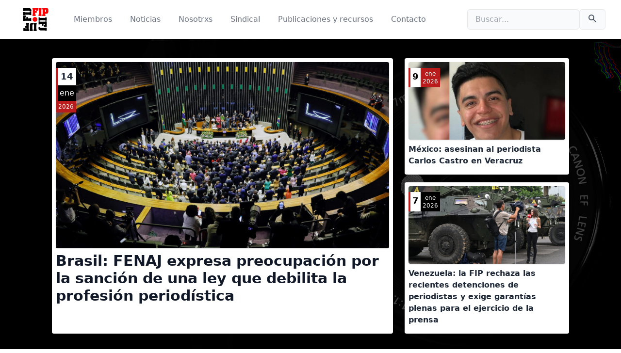

--- FILE ---
content_type: text/html; charset=UTF-8
request_url: https://fiplatina.press/
body_size: 6562
content:
<!DOCTYPE html>
<html lang="es">
<head>
    <meta charset="utf-8">
    <meta name="viewport" content="width=device-width, initial-scale=1">
    <meta name="csrf-token" content="vCz8ip6CvN7ONlZAWU0wizRHp4jEr3iiinUo5dr0">
    <link rel="icon" href="https://fiplatina.press/images/logo.png" type="image/x-icon"/>
    <title>FIP - Latina</title>

    
    <!-- Fonts -->
    <link rel="stylesheet" href="https://fonts.googleapis.com/css2?family=Nunito:wght@400;600;700&display=swap">

    <link rel="preload" as="style" href="https://fiplatina.press/build/assets/app-dbb5b778.css" /><link rel="modulepreload" href="https://fiplatina.press/build/assets/app-0b788932.js" /><link rel="stylesheet" href="https://fiplatina.press/build/assets/app-dbb5b778.css" /><script type="module" src="https://fiplatina.press/build/assets/app-0b788932.js"></script>
    <style >[wire\:loading], [wire\:loading\.delay], [wire\:loading\.inline-block], [wire\:loading\.inline], [wire\:loading\.block], [wire\:loading\.flex], [wire\:loading\.table], [wire\:loading\.grid], [wire\:loading\.inline-flex] {display: none;}[wire\:loading\.delay\.shortest], [wire\:loading\.delay\.shorter], [wire\:loading\.delay\.short], [wire\:loading\.delay\.long], [wire\:loading\.delay\.longer], [wire\:loading\.delay\.longest] {display:none;}[wire\:offline] {display: none;}[wire\:dirty]:not(textarea):not(input):not(select) {display: none;}input:-webkit-autofill, select:-webkit-autofill, textarea:-webkit-autofill {animation-duration: 50000s;animation-name: livewireautofill;}@keyframes livewireautofill { from {} }</style>
</head>
<body>
<div class="font-sans text-gray-900 antialiased">
    <!-- This example requires Tailwind CSS v2.0+ -->
<header class="bg-white">
    <nav class="max-w-7xl mx-auto px-4 sm:px-6 lg:px-8" aria-label="Top">
        <div class="w-full flex items-center justify-between border-b border-gray-500 lg:border-none">
            <div class="flex items-center">
                <a href="https://fiplatina.press">
                    <span class="sr-only">FIP Latina</span>
                    <img class="h-20 w-auto" src="https://fiplatina.press/images/logo.png"
                         alt="FIP Latina">
                </a>
                <div class="hidden ml-10 space-x-8 lg:block">

                    <a href="https://fiplatina.press/miembros" class="text-base font-medium text-gray-500 hover:text-gray-800"
                       key="FIP">
                        Miembros
                    </a>

                    <a href="https://fiplatina.press/opinion" class="text-base font-medium text-gray-500 hover:text-gray-800"
                       key="FIP">
                        Noticias
                    </a>

                    <a href="https://fiplatina.press/nosotros" class="text-base font-medium text-gray-500 hover:text-gray-800"
                       key="FIP">
                        Nosotrxs
                    </a>

                    <a href="https://fiplatina.press/sindical" class="text-base font-medium text-gray-500 hover:text-gray-800"
                       key="FIP">
                        Sindical
                    </a>


                    <a href="https://fiplatina.press/publicaciones-y-recursos"
                       class="text-base font-medium text-gray-500 hover:text-gray-800"
                       key="Publicaciones y recursos - FIP">
                        Publicaciones y recursos
                    </a>

                    <a href="https://fiplatina.press/contacto" class="text-base font-medium text-gray-500 hover:text-gray-800"
                       key="FIP">
                        Contacto
                    </a>

                    
                </div>
            </div>
            <div class="ml-10 space-x-4">

                <form action="https://fiplatina.press/archivo" method="get" class="flex align-middle gap-1">

                    <label for="search">
                        <input type="text" id="search" name="search" placeholder="Buscar..."
                               class="py-2 px-4 border border-gray-200 rounded-md bg-gray-50">
                    </label>

                    <button type="submit"
                            class="inline-flex bg-gray-50 py-2 px-4 border border-gray-200 rounded-md text-base font-medium text-gray-600 hover:bg-gray-200 space-x-2">
                        <svg xmlns="http://www.w3.org/2000/svg" class="h-5 w-5" viewBox="0 0 20 20" fill="currentColor">
                            <path fill-rule="evenodd"
                                  d="M8 4a4 4 0 100 8 4 4 0 000-8zM2 8a6 6 0 1110.89 3.476l4.817 4.817a1 1 0 01-1.414 1.414l-4.816-4.816A6 6 0 012 8z"
                                  clip-rule="evenodd"/>
                        </svg>
                    </button>

                </form>

            </div>
        </div>
        <div class="py-4 flex flex-wrap justify-center space-x-6 lg:hidden">
            <a href="https://fiplatina.press/miembros" class="text-base font-medium text-gray-500 hover:text-gray-800"
               key="Solutions">
                Miembros
            </a>

            <a href="https://fiplatina.press/opinion" class="text-base font-medium text-gray-500 hover:text-gray-800"
               key="Pricing">
                Noticias
            </a>

            <a href="https://fiplatina.press/nosotros" class="text-base font-medium text-gray-500 hover:text-gray-800" key="Docs">
                Nosotrxs
            </a>

            <a href="https://fiplatina.press/sindical" class="text-base font-medium text-gray-500 hover:text-gray-800"
               key="Company">
                Sindical
            </a>

            <a href="https://fiplatina.press/publicaciones-y-recursos"
               class="text-base font-medium text-gray-500 hover:text-gray-800"
               key="Company">
                Publicaciones y recursos
            </a>

            <a href="https://fiplatina.press/contacto" class="text-base font-medium text-gray-500 hover:text-gray-800"
               key="Company">
                Contacto
            </a>


        </div>
    </nav>
</header>
    <div class="flex justify-center py-10 bg-fixed bg-grid-home">
    <div class="grid grid-cols-3 gap-y-4 md:w-10/12 gap-x-6 w-full">

        <div class="col-span-3 md:col-span-2 md:row-span-2 rounded shadow relative bg-white p-2">
            <a href="https://fiplatina.press/nota/brasil-fenaj-expresa-preocupacion-por-la-sancion-de-una-ley-que-debilita-la-profesion-periodistica">

                <div class="rounded">
                    <img src="https://fiplatina.press/notas/brasil-fenaj-expresa-preocupacion-por-la-sancion-de-una-ley-que-debilita-la-profesion-periodistica-kENwnL42qrwJlBbE.png" alt=""
                         class="rounded shadow object-cover w-full h-96 transition duration-500 ease-in-out transform hover:-translate-y-1 hover:scale-103">
                </div>

                <div class="font-montserrat font-bold text-3xl py-2">
                    Brasil: FENAJ expresa preocupación por la sanción de una ley que debilita la profesión periodística
                </div>

                <div class="absolute top-5">
                    <p class="bg-white text-gray-800 font-black text-lg p-1 text-center border-l-4 border-red-700">
                        14</p>
                    <p class="bg-black text-white p-1 text-center border-l-4 border-red-700">
                        ene
                    </p>
                    <p class="bg-red-700 text-white text-xs p-1 text-center">2026</p>
                </div>
            </a>

        </div>

        <div class="col-span-3 md:col-span-1 h-full rounded shadow relative bg-white p-2">
            <a href="https://fiplatina.press/nota/mexico-asesinan-al-periodista-carlos-castro-en-veracruz">

                <div class="rounded">
                    <img src="https://fiplatina.press/notas/mexico-asesinan-al-periodista-carlos-castro-en-veracruz-ruA5nFPNsVhFY0cr.png" alt=""
                         class="rounded shadow object-cover w-full h-40  transition duration-500 ease-in-out transform hover:-translate-y-1 hover:scale-103">
                </div>

                <div class="text-gray-800 py-2 font-extrabold">
                    México: asesinan al periodista Carlos Castro en Veracruz
                </div>

                <div class="absolute top-5 flex">
                    <p class="bg-white text-black font-black text-lg p-1 text-center border-l-4 border-red-700 ">
                        9</p>
                    <p class="bg-red-700 text-white text-xs p-1 text-center">
                        ene<br>
                        2026
                    </p>
                </div>
            </a>

        </div>

        <div class="col-span-3 md:col-span-1 h-full rounded shadow relative bg-white p-2">
            <a href="https://fiplatina.press/nota/venezuela-la-fip-rechaza-las-recientes-detenciones-de-periodistas-y-exige-garantias-plenas-para-el-ejercicio-de-la-prensa">

                <div class="rounded">
                    <img src="https://fiplatina.press/notas/venezuela-la-fip-rechaza-las-recientes-detenciones-de-periodistas-y-exige-garantias-plenas-para-el-ejercicio-de-la-prensa-I1vetxeAOl9CP47U.png" alt=""
                         class="rounded shadow object-cover w-full h-40  transition duration-500 ease-in-out transform hover:-translate-y-1 hover:scale-103">
                </div>

                <div class="text-gray-800 py-2 font-extrabold">
                    Venezuela: la FIP rechaza las recientes detenciones de periodistas y exige garantías plenas para el ejercicio de la prensa
                </div>

                <div class="absolute top-5 flex align-middle">
                    <p class="bg-white text-black font-black text-lg p-1 text-center border-l-4 border-red-700">
                        7</p>
                    <p class="bg-black text-white text-xs p-1 text-center">
                        ene<br>
                        2026
                    </p>
                </div>
            </a>

        </div>


    </div>
</div>

    <!-- This example requires Tailwind CSS v2.0+ -->
<div class="relative bg-gray-50 pt-16 pb-20 px-4 sm:px-6 lg:pt-24 lg:pb-28 lg:px-8">
    <div class="absolute inset-0">
        <div class="bg-white h-1/3 sm:h-2/3"></div>
    </div>
    <div class="relative max-w-7xl mx-auto">
        <div class="text-center">
            <h2 class="text-3xl tracking-tight font-extrabold text-gray-900 sm:text-4xl">
                Cartelera sindical
            </h2>
            <p class="mt-3 max-w-2xl mx-auto text-xl text-gray-500 sm:mt-4">
                
            </p>
        </div>
        <div class="mt-12 max-w-lg mx-auto grid gap-5 lg:grid-cols-3 lg:max-w-none">

                            <div class="flex flex-col rounded-lg shadow-lg overflow-hidden">
    <a href="https://fiplatina.press/nota/uruguay-la-fepalc-realizo-su-congreso-2025-y-eligio-nuevas-autoridades">
        <div class="flex-shrink-0">
            <img class="h-48 w-full object-cover"
                 src="https://fiplatina.press/notas/uruguay-la-fepalc-realizo-su-congreso-2025-y-eligio-nuevas-autoridades-PQb8HWKQkJwvoYac.png"
                 alt="">
        </div>
        <div class="flex-1 bg-white p-6 flex flex-col justify-between">
            <div class="flex-1">
                <p class="text-sm font-medium text-indigo-600">
                    <a href="https://fiplatina.press/nota/uruguay-la-fepalc-realizo-su-congreso-2025-y-eligio-nuevas-autoridades" class="hover:underline">
                        FEPALC
                    </a>
                </p>
                <span class="block mt-2">
                    <p class="text-xl font-semibold text-gray-900">
                        Uruguay: La FePALC realizó su Congreso 2025 y eligió nuevas autoridades</p>
                    <p class="mt-3 text-base text-gray-500">La Federación de Periodistas de América Latina y el Caribe (FePALC) llevó adelante su Congreso 2025 el 25 de octubre en Uruguay. El evento contó con la participación de la presidenta de la Federación Internacional de Periodistas, Dominique Pradalié y la presencia de la vicepresidenta del Uruguay, Carolina Cosse, además del desarrollo de módulos temáticos de debate e intercambio y la elección de una nueva comisión directiva, presidida por Santiago Ortiz del Sindicato de Periodistas de Paraguay.</p>
                </span>
            </div>
            <div class="mt-6 flex items-center">
                <div class="flex-shrink-0">
                    <a href="https://fiplatina.press/nota/uruguay-la-fepalc-realizo-su-congreso-2025-y-eligio-nuevas-autoridades">
                        <span class="sr-only">FIP</span>
                        <img class="h-10 w-10 rounded-full"
                             src="https://fiplatina.press/images/logo.png"
                             alt="">
                    </a>
                </div>
                <div class="ml-3">
                    <p class="text-sm font-medium text-gray-900">
                        <a href="https://fiplatina.press/archivo?search=FePALC" class="hover:underline">
                            FePALC
                        </a>
                    </p>
                    <div class="flex space-x-1 text-sm text-gray-500">
                        <time datetime="2020-03-10">
                            27 de oct del 2025
                        </time>
                    </div>
                </div>
            </div>
        </div>
    </a>
</div>
                            <div class="flex flex-col rounded-lg shadow-lg overflow-hidden">
    <a href="https://fiplatina.press/nota/paraguay-el-spp-realizo-actividades-de-fortalecimiento-sindical-y-profesional">
        <div class="flex-shrink-0">
            <img class="h-48 w-full object-cover"
                 src="https://fiplatina.press/notas/paraguay-el-spp-realizo-actividades-de-fortalecimiento-sindical-y-profesional-S6s3XR15TVf6XHs6.png"
                 alt="">
        </div>
        <div class="flex-1 bg-white p-6 flex flex-col justify-between">
            <div class="flex-1">
                <p class="text-sm font-medium text-indigo-600">
                    <a href="https://fiplatina.press/nota/paraguay-el-spp-realizo-actividades-de-fortalecimiento-sindical-y-profesional" class="hover:underline">
                        Paraguay
                    </a>
                </p>
                <span class="block mt-2">
                    <p class="text-xl font-semibold text-gray-900">
                        Paraguay: el SPP realizó actividades de fortalecimiento sindical y profesional</p>
                    <p class="mt-3 text-base text-gray-500">El Sindicato de Periodistas del Paraguay (SPP) llevó adelante el Encuentro Nacional de Periodismo, que se desarrolló en dos jornadas con diversas mesas de debate. En ese marco también realizó actividades de fortalecimiento sindical con delegados y delegadas de todo el país. Además, junto a la Oficina Regional de la Federación Internacional de Periodistas (FIP), participó de reuniones en la Cámara de Senadores para impulsar el tratamiento del proyecto de ley de protección a periodistas y en el Ministerio de Trabajo, Empleo y Seguridad Social para abordar problemáticas sobre derechos laborales.
</p>
                </span>
            </div>
            <div class="mt-6 flex items-center">
                <div class="flex-shrink-0">
                    <a href="https://fiplatina.press/nota/paraguay-el-spp-realizo-actividades-de-fortalecimiento-sindical-y-profesional">
                        <span class="sr-only">FIP</span>
                        <img class="h-10 w-10 rounded-full"
                             src="https://fiplatina.press/images/logo.png"
                             alt="">
                    </a>
                </div>
                <div class="ml-3">
                    <p class="text-sm font-medium text-gray-900">
                        <a href="https://fiplatina.press/archivo?search=FIP" class="hover:underline">
                            FIP
                        </a>
                    </p>
                    <div class="flex space-x-1 text-sm text-gray-500">
                        <time datetime="2020-03-10">
                            9 de oct del 2025
                        </time>
                    </div>
                </div>
            </div>
        </div>
    </a>
</div>
                            <div class="flex flex-col rounded-lg shadow-lg overflow-hidden">
    <a href="https://fiplatina.press/nota/argentina-se-realizo-el-septimo-encuentro-de-la-red-de-medios-digitales">
        <div class="flex-shrink-0">
            <img class="h-48 w-full object-cover"
                 src="https://fiplatina.press/notas/argentina-se-realizo-el-septimo-encuentro-de-la-red-de-medios-digitales-qNwa2OZBNao4fgxX.png"
                 alt="">
        </div>
        <div class="flex-1 bg-white p-6 flex flex-col justify-between">
            <div class="flex-1">
                <p class="text-sm font-medium text-indigo-600">
                    <a href="https://fiplatina.press/nota/argentina-se-realizo-el-septimo-encuentro-de-la-red-de-medios-digitales" class="hover:underline">
                        Argentina
                    </a>
                </p>
                <span class="block mt-2">
                    <p class="text-xl font-semibold text-gray-900">
                        Argentina: se realizó el séptimo encuentro de la Red de Medios Digitales</p>
                    <p class="mt-3 text-base text-gray-500">Más de 30 medios se reunieron en la provincia de Córdoba en un nuevo encuentro federal que puso en el centro de la agenda la soberanía comunicacional y la sostenibilidad de los proyectos periodísticos autogestivos y comunitarios. 
</p>
                </span>
            </div>
            <div class="mt-6 flex items-center">
                <div class="flex-shrink-0">
                    <a href="https://fiplatina.press/nota/argentina-se-realizo-el-septimo-encuentro-de-la-red-de-medios-digitales">
                        <span class="sr-only">FIP</span>
                        <img class="h-10 w-10 rounded-full"
                             src="https://fiplatina.press/images/logo.png"
                             alt="">
                    </a>
                </div>
                <div class="ml-3">
                    <p class="text-sm font-medium text-gray-900">
                        <a href="https://fiplatina.press/archivo?search=FIP" class="hover:underline">
                            FIP
                        </a>
                    </p>
                    <div class="flex space-x-1 text-sm text-gray-500">
                        <time datetime="2020-03-10">
                            25 de ago del 2025
                        </time>
                    </div>
                </div>
            </div>
        </div>
    </a>
</div>
                    </div>
    </div>
</div>
    <!-- This example requires Tailwind CSS v2.0+ -->
<div class="relative bg-gray-50 pt-16 pb-20 px-4 sm:px-6 lg:pt-24 lg:pb-28 lg:px-8">
    <div class="absolute inset-0">
        <div class="bg-white h-1/3 sm:h-2/3"></div>
    </div>
    <div class="relative max-w-7xl mx-auto">
        <div class="text-center">
            <h2 class="text-3xl tracking-tight font-extrabold text-gray-900 sm:text-4xl">
                Campañas
            </h2>
            <p class="mt-3 max-w-2xl mx-auto text-xl text-gray-500 sm:mt-4">

            </p>
        </div>
        <div class="mt-12 max-w-lg mx-auto grid gap-5 lg:grid-cols-2 lg:max-w-none">

            <div class="flex flex-col rounded-lg shadow-lg overflow-hidden bg-gray-100 hover:bg-gray-200">
                <a href="https://fiplatina.press/trabajo-decente">
                    <img class="h-48 w-full object-cover"
                         src="https://fiplatina.press/images/decent-job/logo.png"
                         alt="Trabajo decente">
                </a>
            </div>

            <div class="flex flex-col rounded-lg shadow-lg overflow-hidden bg-white hover:bg-gray-200">
                <a href="https://fiplatina.press/precarizaciondigital">
                    <img class="h-48 w-full object-cover"
                         src="https://fiplatina.press/images/precariousness/logo.png"
                         alt="Precarización Digital">
                </a>
            </div>

        </div>
    </div>
</div>

    
    
    
    
    
    
    
    
    
    
    
    
    
    
    
    
    
    
    
    
    

    <div class="bg-white bg-fixed py-5" c>
        <div class="max-w-7xl mx-auto py-12 px-4 sm:px-6 lg:py-24 lg:px-8 lg:flex lg:items-center lg:justify-between">
            <h2 class="text-3xl font-extrabold tracking-tight text-gray-900 md:text-4xl">
                <span class="block">¿Quiénes somos?</span>
                <span class="block text-red-600">La voz global de las y los periodistas</span>
            </h2>
            <div class="mt-8 flex lg:mt-0 lg:flex-shrink-0">
                <div class="inline-flex rounded-md shadow">
                    <a href="https://fiplatina.press/nosotros"
                       class="inline-flex items-center justify-center px-5 py-3 border border-transparent text-base font-medium rounded-md text-white bg-red-600 hover:bg-red-700">
                        Conocer más
                    </a>
                </div>
            </div>
        </div>
    </div>
    <!-- This example requires Tailwind CSS v2.0+ -->
<footer class="bg-red-700 border-solid border-t-2 text-white"
        style="background-image: url(https://fiplatina.press/images/bg-footer.jpg)">
    <div class="max-w-7xl mx-auto py-12 px-4 overflow-hidden sm:px-6 lg:px-8">
        <nav class="-mx-5 -my-2 flex flex-wrap justify-center" aria-label="Footer">
            <div class="px-5 py-2">
                <a href="https://fiplatina.press" class="text-base  hover:text-gray-900">
                    Inicio
                </a>
            </div>

            <div class="px-5 py-2">
                <a href="https://fiplatina.press/miembros" class="text-base  hover:text-gray-900">
                    Miembros
                </a>
            </div>

            <div class="px-5 py-2">
                <a href="https://fiplatina.press/opinion" class="text-base  hover:text-gray-900">
                    Noticias
                </a>
            </div>

            <div class="px-5 py-2">
                <a href="https://fiplatina.press/nosotros" class="text-base  hover:text-gray-900">
                    Nosotrxs
                </a>
            </div>

            <div class="px-5 py-2">
                <a href="https://fiplatina.press/sindical" class="text-base  hover:text-gray-900">
                    Sindical
                </a>
            </div>

            <div class="px-5 py-2">
                <a href="https://fiplatina.press/publicaciones-y-recursos" class="text-base  hover:text-gray-900">
                    Publicaciones y recursos
                </a>
            </div>

            <div class="px-5 py-2">
                <a href="https://fiplatina.press/contacto" class="text-base  hover:text-gray-900">
                    Contacto
                </a>
            </div>

            <div class="px-5 py-2">
                <a href="https://fiplatina.press/login" class="text-base  hover:text-gray-900">
                    Ingresar
                </a>
            </div>

        </nav>
        <div class="mt-8 flex justify-center space-x-6">
            <a href="https://www.facebook.com/fipamlat/" target="_blank" class=" hover:text-gray-500">
                <span class="sr-only">Facebook</span>
                <svg class="h-6 w-6" fill="currentColor" viewBox="0 0 24 24" aria-hidden="true">
                    <path fill-rule="evenodd"
                          d="M22 12c0-5.523-4.477-10-10-10S2 6.477 2 12c0 4.991 3.657 9.128 8.438 9.878v-6.987h-2.54V12h2.54V9.797c0-2.506 1.492-3.89 3.777-3.89 1.094 0 2.238.195 2.238.195v2.46h-1.26c-1.243 0-1.63.771-1.63 1.562V12h2.773l-.443 2.89h-2.33v6.988C18.343 21.128 22 16.991 22 12z"
                          clip-rule="evenodd"/>
                </svg>
            </a>

            <a href="https://www.instagram.com/fiplatina/" target="_blank" class=" hover:text-gray-500">
                <span class="sr-only">Instagram</span>
                <svg class="h-6 w-6" fill="currentColor" viewBox="0 0 24 24" aria-hidden="true">
                    <path fill-rule="evenodd"
                          d="M12.315 2c2.43 0 2.784.013 3.808.06 1.064.049 1.791.218 2.427.465a4.902 4.902 0 011.772 1.153 4.902 4.902 0 011.153 1.772c.247.636.416 1.363.465 2.427.048 1.067.06 1.407.06 4.123v.08c0 2.643-.012 2.987-.06 4.043-.049 1.064-.218 1.791-.465 2.427a4.902 4.902 0 01-1.153 1.772 4.902 4.902 0 01-1.772 1.153c-.636.247-1.363.416-2.427.465-1.067.048-1.407.06-4.123.06h-.08c-2.643 0-2.987-.012-4.043-.06-1.064-.049-1.791-.218-2.427-.465a4.902 4.902 0 01-1.772-1.153 4.902 4.902 0 01-1.153-1.772c-.247-.636-.416-1.363-.465-2.427-.047-1.024-.06-1.379-.06-3.808v-.63c0-2.43.013-2.784.06-3.808.049-1.064.218-1.791.465-2.427a4.902 4.902 0 011.153-1.772A4.902 4.902 0 015.45 2.525c.636-.247 1.363-.416 2.427-.465C8.901 2.013 9.256 2 11.685 2h.63zm-.081 1.802h-.468c-2.456 0-2.784.011-3.807.058-.975.045-1.504.207-1.857.344-.467.182-.8.398-1.15.748-.35.35-.566.683-.748 1.15-.137.353-.3.882-.344 1.857-.047 1.023-.058 1.351-.058 3.807v.468c0 2.456.011 2.784.058 3.807.045.975.207 1.504.344 1.857.182.466.399.8.748 1.15.35.35.683.566 1.15.748.353.137.882.3 1.857.344 1.054.048 1.37.058 4.041.058h.08c2.597 0 2.917-.01 3.96-.058.976-.045 1.505-.207 1.858-.344.466-.182.8-.398 1.15-.748.35-.35.566-.683.748-1.15.137-.353.3-.882.344-1.857.048-1.055.058-1.37.058-4.041v-.08c0-2.597-.01-2.917-.058-3.96-.045-.976-.207-1.505-.344-1.858a3.097 3.097 0 00-.748-1.15 3.098 3.098 0 00-1.15-.748c-.353-.137-.882-.3-1.857-.344-1.023-.047-1.351-.058-3.807-.058zM12 6.865a5.135 5.135 0 110 10.27 5.135 5.135 0 010-10.27zm0 1.802a3.333 3.333 0 100 6.666 3.333 3.333 0 000-6.666zm5.338-3.205a1.2 1.2 0 110 2.4 1.2 1.2 0 010-2.4z"
                          clip-rule="evenodd"/>
                </svg>
            </a>

            <a href="https://twitter.com/FIP_AL" target="_blank" class=" hover:text-gray-500">
                <span class="sr-only">Twitter</span>
                <svg class="h-6 w-6" fill="currentColor" viewBox="0 0 24 24" aria-hidden="true">
                    <path
                            d="M8.29 20.251c7.547 0 11.675-6.253 11.675-11.675 0-.178 0-.355-.012-.53A8.348 8.348 0 0022 5.92a8.19 8.19 0 01-2.357.646 4.118 4.118 0 001.804-2.27 8.224 8.224 0 01-2.605.996 4.107 4.107 0 00-6.993 3.743 11.65 11.65 0 01-8.457-4.287 4.106 4.106 0 001.27 5.477A4.072 4.072 0 012.8 9.713v.052a4.105 4.105 0 003.292 4.022 4.095 4.095 0 01-1.853.07 4.108 4.108 0 003.834 2.85A8.233 8.233 0 012 18.407a11.616 11.616 0 006.29 1.84"/>
                </svg>
            </a>

            <a href="https://www.youtube.com/channel/UCYhtiBeEgyLKVMj7uoWVtAA" target="_blank"
               class=" hover:text-gray-500">
                <span class="sr-only">YouTube</span>
                <svg fill="currentColor" viewBox="0 0 16 16" aria-hidden="true" class="h-6 w-6" xmlns="http://www.w3.org/2000/svg" width="16" height="16" fill="currentColor" class="bi bi-youtube" viewBox="0 0 16 16">
  <path d="M8.051 1.999h.089c.822.003 4.987.033 6.11.335a2.01 2.01 0 0 1 1.415 1.42c.101.38.172.883.22 1.402l.01.104.022.26.008.104c.065.914.073 1.77.074 1.957v.075c-.001.194-.01 1.108-.082 2.06l-.008.105-.009.104c-.05.572-.124 1.14-.235 1.558a2.007 2.007 0 0 1-1.415 1.42c-1.16.312-5.569.334-6.18.335h-.142c-.309 0-1.587-.006-2.927-.052l-.17-.006-.087-.004-.171-.007-.171-.007c-1.11-.049-2.167-.128-2.654-.26a2.007 2.007 0 0 1-1.415-1.419c-.111-.417-.185-.986-.235-1.558L.09 9.82l-.008-.104A31.4 31.4 0 0 1 0 7.68v-.123c.002-.215.01-.958.064-1.778l.007-.103.003-.052.008-.104.022-.26.01-.104c.048-.519.119-1.023.22-1.402a2.007 2.007 0 0 1 1.415-1.42c.487-.13 1.544-.21 2.654-.26l.17-.007.172-.006.086-.003.171-.007A99.788 99.788 0 0 1 7.858 2h.193zM6.4 5.209v4.818l4.157-2.408L6.4 5.209z"/>
</svg>            </a>

        </div>

        <nav class="-mx-5 -my-2 flex flex-wrap justify-center mt-4" aria-label="Footer">

            <div class="px-5 py-2">
                <a href="https://www.ifj.org/es/quien/acerca-de-la-fip.html"
                   target="_blank"
                   class="text-sm text-gray-200 hover:text-gray-900">
                    Acerca de la FIP
                </a>
            </div>

            <div class="px-5 py-2">
                <a href="https://ifj.battleface.com/" target="_blank" class="text-sm text-gray-200 hover:text-gray-900">
                    FIP-battleface
                </a>
            </div>

            <div class="px-5 py-2">
                <a href="https://www.ifj.org/es/carnet-de-prensa.html" target="_blank"
                   class="text-sm text-gray-200 hover:text-gray-900">
                    Carnet Internacional de Prensa
                </a>
            </div>

            <div class="px-5 py-2">
                <a href="https://www.ifj.org/es/que/libertad-de-prensa/etica.html"
                   target="_blank"
                   class="text-sm text-gray-200 hover:text-gray-900">
                    Ética
                </a>
            </div>

            <div class="px-5 py-2">
                <a href="https://www.ifj.org/es/actividades/campanas-de-la-fip.html"
                   target="_blank"
                   class="text-sm text-gray-200 hover:text-gray-900">
                    Campañas
                </a>
            </div>


        </nav>
        <p class="mt-8 text-center text-xs ">
            &copy; 2023 <a class="underline" href="https://dantofema.ar" target="_blank">dantofema</a> Todos
            los derechos
            reservados
        </p>
    </div>
</footer>
</div>
<script src="/vendor/livewire/livewire.js?id=fe747446aa84856d8b66" data-turbo-eval="false" data-turbolinks-eval="false" ></script><script data-turbo-eval="false" data-turbolinks-eval="false" >window.livewire = new Livewire();window.Livewire = window.livewire;window.livewire_app_url = '';window.livewire_token = 'vCz8ip6CvN7ONlZAWU0wizRHp4jEr3iiinUo5dr0';window.deferLoadingAlpine = function (callback) {window.addEventListener('livewire:load', function () {callback();});};let started = false;window.addEventListener('alpine:initializing', function () {if (! started) {window.livewire.start();started = true;}});document.addEventListener("DOMContentLoaded", function () {if (! started) {window.livewire.start();started = true;}});</script>
<script async src="https://platform.twitter.com/widgets.js" charset="utf-8"></script>
</body>
</html>


--- FILE ---
content_type: application/javascript; charset=utf-8
request_url: https://fiplatina.press/build/assets/app-0b788932.js
body_size: 7487
content:
const Ve="modulepreload",Xe=function(r){return"/build/"+r},ie={},Ke=function(e,n,s){if(!n||n.length===0)return e();const t=document.getElementsByTagName("link");return Promise.all(n.map(a=>{if(a=Xe(a),a in ie)return;ie[a]=!0;const o=a.endsWith(".css"),u=o?'[rel="stylesheet"]':"";if(!!s)for(let y=t.length-1;y>=0;y--){const h=t[y];if(h.href===a&&(!o||h.rel==="stylesheet"))return}else if(document.querySelector(`link[href="${a}"]${u}`))return;const i=document.createElement("link");if(i.rel=o?"stylesheet":Ve,o||(i.as="script",i.crossOrigin=""),i.href=a,document.head.appendChild(i),o)return new Promise((y,h)=>{i.addEventListener("load",y),i.addEventListener("error",()=>h(new Error(`Unable to preload CSS for ${a}`)))})})).then(()=>e())};var dt=typeof globalThis<"u"?globalThis:typeof window<"u"?window:typeof global<"u"?global:typeof self<"u"?self:{};function We(r){return r&&r.__esModule&&Object.prototype.hasOwnProperty.call(r,"default")?r.default:r}var G={},Ge={get exports(){return G},set exports(r){G=r}},j={},Ye={get exports(){return j},set exports(r){j=r}},je=function(e,n){return function(){for(var t=new Array(arguments.length),a=0;a<t.length;a++)t[a]=arguments[a];return e.apply(n,t)}},Ze=je,g=Object.prototype.toString;function Q(r){return g.call(r)==="[object Array]"}function Y(r){return typeof r>"u"}function Qe(r){return r!==null&&!Y(r)&&r.constructor!==null&&!Y(r.constructor)&&typeof r.constructor.isBuffer=="function"&&r.constructor.isBuffer(r)}function er(r){return g.call(r)==="[object ArrayBuffer]"}function rr(r){return typeof FormData<"u"&&r instanceof FormData}function tr(r){var e;return typeof ArrayBuffer<"u"&&ArrayBuffer.isView?e=ArrayBuffer.isView(r):e=r&&r.buffer&&r.buffer instanceof ArrayBuffer,e}function nr(r){return typeof r=="string"}function sr(r){return typeof r=="number"}function ke(r){return r!==null&&typeof r=="object"}function q(r){if(g.call(r)!=="[object Object]")return!1;var e=Object.getPrototypeOf(r);return e===null||e===Object.prototype}function ar(r){return g.call(r)==="[object Date]"}function ir(r){return g.call(r)==="[object File]"}function or(r){return g.call(r)==="[object Blob]"}function Te(r){return g.call(r)==="[object Function]"}function ur(r){return ke(r)&&Te(r.pipe)}function fr(r){return typeof URLSearchParams<"u"&&r instanceof URLSearchParams}function lr(r){return r.trim?r.trim():r.replace(/^\s+|\s+$/g,"")}function cr(){return typeof navigator<"u"&&(navigator.product==="ReactNative"||navigator.product==="NativeScript"||navigator.product==="NS")?!1:typeof window<"u"&&typeof document<"u"}function ee(r,e){if(!(r===null||typeof r>"u"))if(typeof r!="object"&&(r=[r]),Q(r))for(var n=0,s=r.length;n<s;n++)e.call(null,r[n],n,r);else for(var t in r)Object.prototype.hasOwnProperty.call(r,t)&&e.call(null,r[t],t,r)}function Z(){var r={};function e(t,a){q(r[a])&&q(t)?r[a]=Z(r[a],t):q(t)?r[a]=Z({},t):Q(t)?r[a]=t.slice():r[a]=t}for(var n=0,s=arguments.length;n<s;n++)ee(arguments[n],e);return r}function dr(r,e,n){return ee(e,function(t,a){n&&typeof t=="function"?r[a]=Ze(t,n):r[a]=t}),r}function hr(r){return r.charCodeAt(0)===65279&&(r=r.slice(1)),r}var v={isArray:Q,isArrayBuffer:er,isBuffer:Qe,isFormData:rr,isArrayBufferView:tr,isString:nr,isNumber:sr,isObject:ke,isPlainObject:q,isUndefined:Y,isDate:ar,isFile:ir,isBlob:or,isFunction:Te,isStream:ur,isURLSearchParams:fr,isStandardBrowserEnv:cr,forEach:ee,merge:Z,extend:dr,trim:lr,stripBOM:hr},x=v;function oe(r){return encodeURIComponent(r).replace(/%3A/gi,":").replace(/%24/g,"$").replace(/%2C/gi,",").replace(/%20/g,"+").replace(/%5B/gi,"[").replace(/%5D/gi,"]")}var Ne=function(e,n,s){if(!n)return e;var t;if(s)t=s(n);else if(x.isURLSearchParams(n))t=n.toString();else{var a=[];x.forEach(n,function(c,i){c===null||typeof c>"u"||(x.isArray(c)?i=i+"[]":c=[c],x.forEach(c,function(h){x.isDate(h)?h=h.toISOString():x.isObject(h)&&(h=JSON.stringify(h)),a.push(oe(i)+"="+oe(h))}))}),t=a.join("&")}if(t){var o=e.indexOf("#");o!==-1&&(e=e.slice(0,o)),e+=(e.indexOf("?")===-1?"?":"&")+t}return e},pr=v;function k(){this.handlers=[]}k.prototype.use=function(e,n,s){return this.handlers.push({fulfilled:e,rejected:n,synchronous:s?s.synchronous:!1,runWhen:s?s.runWhen:null}),this.handlers.length-1};k.prototype.eject=function(e){this.handlers[e]&&(this.handlers[e]=null)};k.prototype.forEach=function(e){pr.forEach(this.handlers,function(s){s!==null&&e(s)})};var mr=k,vr=v,yr=function(e,n){vr.forEach(e,function(t,a){a!==n&&a.toUpperCase()===n.toUpperCase()&&(e[n]=t,delete e[a])})},Ue=function(e,n,s,t,a){return e.config=n,s&&(e.code=s),e.request=t,e.response=a,e.isAxiosError=!0,e.toJSON=function(){return{message:this.message,name:this.name,description:this.description,number:this.number,fileName:this.fileName,lineNumber:this.lineNumber,columnNumber:this.columnNumber,stack:this.stack,config:this.config,code:this.code}},e},U,ue;function Le(){if(ue)return U;ue=1;var r=Ue;return U=function(n,s,t,a,o){var u=new Error(n);return r(u,s,t,a,o)},U}var L,fe;function br(){if(fe)return L;fe=1;var r=Le();return L=function(n,s,t){var a=t.config.validateStatus;!t.status||!a||a(t.status)?n(t):s(r("Request failed with status code "+t.status,t.config,null,t.request,t))},L}var B,le;function wr(){if(le)return B;le=1;var r=v;return B=r.isStandardBrowserEnv()?function(){return{write:function(s,t,a,o,u,c){var i=[];i.push(s+"="+encodeURIComponent(t)),r.isNumber(a)&&i.push("expires="+new Date(a).toGMTString()),r.isString(o)&&i.push("path="+o),r.isString(u)&&i.push("domain="+u),c===!0&&i.push("secure"),document.cookie=i.join("; ")},read:function(s){var t=document.cookie.match(new RegExp("(^|;\\s*)("+s+")=([^;]*)"));return t?decodeURIComponent(t[3]):null},remove:function(s){this.write(s,"",Date.now()-864e5)}}}():function(){return{write:function(){},read:function(){return null},remove:function(){}}}(),B}var D,ce;function Er(){return ce||(ce=1,D=function(e){return/^([a-z][a-z\d\+\-\.]*:)?\/\//i.test(e)}),D}var $,de;function gr(){return de||(de=1,$=function(e,n){return n?e.replace(/\/+$/,"")+"/"+n.replace(/^\/+/,""):e}),$}var I,he;function xr(){if(he)return I;he=1;var r=Er(),e=gr();return I=function(s,t){return s&&!r(t)?e(s,t):t},I}var _,pe;function Rr(){if(pe)return _;pe=1;var r=v,e=["age","authorization","content-length","content-type","etag","expires","from","host","if-modified-since","if-unmodified-since","last-modified","location","max-forwards","proxy-authorization","referer","retry-after","user-agent"];return _=function(s){var t={},a,o,u;return s&&r.forEach(s.split(`
`),function(i){if(u=i.indexOf(":"),a=r.trim(i.substr(0,u)).toLowerCase(),o=r.trim(i.substr(u+1)),a){if(t[a]&&e.indexOf(a)>=0)return;a==="set-cookie"?t[a]=(t[a]?t[a]:[]).concat([o]):t[a]=t[a]?t[a]+", "+o:o}}),t},_}var F,me;function Cr(){if(me)return F;me=1;var r=v;return F=r.isStandardBrowserEnv()?function(){var n=/(msie|trident)/i.test(navigator.userAgent),s=document.createElement("a"),t;function a(o){var u=o;return n&&(s.setAttribute("href",u),u=s.href),s.setAttribute("href",u),{href:s.href,protocol:s.protocol?s.protocol.replace(/:$/,""):"",host:s.host,search:s.search?s.search.replace(/^\?/,""):"",hash:s.hash?s.hash.replace(/^#/,""):"",hostname:s.hostname,port:s.port,pathname:s.pathname.charAt(0)==="/"?s.pathname:"/"+s.pathname}}return t=a(window.location.href),function(u){var c=r.isString(u)?a(u):u;return c.protocol===t.protocol&&c.host===t.host}}():function(){return function(){return!0}}(),F}var H,ve;function ye(){if(ve)return H;ve=1;var r=v,e=br(),n=wr(),s=Ne,t=xr(),a=Rr(),o=Cr(),u=Le();return H=function(i){return new Promise(function(h,d){var l=i.data,C=i.headers,S=i.responseType;r.isFormData(l)&&delete C["Content-Type"];var f=new XMLHttpRequest;if(i.auth){var Je=i.auth.username||"",ze=i.auth.password?unescape(encodeURIComponent(i.auth.password)):"";C.Authorization="Basic "+btoa(Je+":"+ze)}var ne=t(i.baseURL,i.url);f.open(i.method.toUpperCase(),s(ne,i.params,i.paramsSerializer),!0),f.timeout=i.timeout;function se(){if(f){var E="getAllResponseHeaders"in f?a(f.getAllResponseHeaders()):null,w=!S||S==="text"||S==="json"?f.responseText:f.response,O={data:w,status:f.status,statusText:f.statusText,headers:E,config:i,request:f};e(h,d,O),f=null}}if("onloadend"in f?f.onloadend=se:f.onreadystatechange=function(){!f||f.readyState!==4||f.status===0&&!(f.responseURL&&f.responseURL.indexOf("file:")===0)||setTimeout(se)},f.onabort=function(){f&&(d(u("Request aborted",i,"ECONNABORTED",f)),f=null)},f.onerror=function(){d(u("Network Error",i,null,f)),f=null},f.ontimeout=function(){var w="timeout of "+i.timeout+"ms exceeded";i.timeoutErrorMessage&&(w=i.timeoutErrorMessage),d(u(w,i,i.transitional&&i.transitional.clarifyTimeoutError?"ETIMEDOUT":"ECONNABORTED",f)),f=null},r.isStandardBrowserEnv()){var ae=(i.withCredentials||o(ne))&&i.xsrfCookieName?n.read(i.xsrfCookieName):void 0;ae&&(C[i.xsrfHeaderName]=ae)}"setRequestHeader"in f&&r.forEach(C,function(w,O){typeof l>"u"&&O.toLowerCase()==="content-type"?delete C[O]:f.setRequestHeader(O,w)}),r.isUndefined(i.withCredentials)||(f.withCredentials=!!i.withCredentials),S&&S!=="json"&&(f.responseType=i.responseType),typeof i.onDownloadProgress=="function"&&f.addEventListener("progress",i.onDownloadProgress),typeof i.onUploadProgress=="function"&&f.upload&&f.upload.addEventListener("progress",i.onUploadProgress),i.cancelToken&&i.cancelToken.promise.then(function(w){f&&(f.abort(),d(w),f=null)}),l||(l=null),f.send(l)})},H}var p=v,be=yr,Sr=Ue,Or={"Content-Type":"application/x-www-form-urlencoded"};function we(r,e){!p.isUndefined(r)&&p.isUndefined(r["Content-Type"])&&(r["Content-Type"]=e)}function Ar(){var r;return(typeof XMLHttpRequest<"u"||typeof process<"u"&&Object.prototype.toString.call(process)==="[object process]")&&(r=ye()),r}function qr(r,e,n){if(p.isString(r))try{return(e||JSON.parse)(r),p.trim(r)}catch(s){if(s.name!=="SyntaxError")throw s}return(n||JSON.stringify)(r)}var T={transitional:{silentJSONParsing:!0,forcedJSONParsing:!0,clarifyTimeoutError:!1},adapter:Ar(),transformRequest:[function(e,n){return be(n,"Accept"),be(n,"Content-Type"),p.isFormData(e)||p.isArrayBuffer(e)||p.isBuffer(e)||p.isStream(e)||p.isFile(e)||p.isBlob(e)?e:p.isArrayBufferView(e)?e.buffer:p.isURLSearchParams(e)?(we(n,"application/x-www-form-urlencoded;charset=utf-8"),e.toString()):p.isObject(e)||n&&n["Content-Type"]==="application/json"?(we(n,"application/json"),qr(e)):e}],transformResponse:[function(e){var n=this.transitional,s=n&&n.silentJSONParsing,t=n&&n.forcedJSONParsing,a=!s&&this.responseType==="json";if(a||t&&p.isString(e)&&e.length)try{return JSON.parse(e)}catch(o){if(a)throw o.name==="SyntaxError"?Sr(o,this,"E_JSON_PARSE"):o}return e}],timeout:0,xsrfCookieName:"XSRF-TOKEN",xsrfHeaderName:"X-XSRF-TOKEN",maxContentLength:-1,maxBodyLength:-1,validateStatus:function(e){return e>=200&&e<300}};T.headers={common:{Accept:"application/json, text/plain, */*"}};p.forEach(["delete","get","head"],function(e){T.headers[e]={}});p.forEach(["post","put","patch"],function(e){T.headers[e]=p.merge(Or)});var re=T,Pr=v,jr=re,kr=function(e,n,s){var t=this||jr;return Pr.forEach(s,function(o){e=o.call(t,e,n)}),e},M,Ee;function Be(){return Ee||(Ee=1,M=function(e){return!!(e&&e.__CANCEL__)}),M}var ge=v,J=kr,Tr=Be(),Nr=re;function z(r){r.cancelToken&&r.cancelToken.throwIfRequested()}var Ur=function(e){z(e),e.headers=e.headers||{},e.data=J.call(e,e.data,e.headers,e.transformRequest),e.headers=ge.merge(e.headers.common||{},e.headers[e.method]||{},e.headers),ge.forEach(["delete","get","head","post","put","patch","common"],function(t){delete e.headers[t]});var n=e.adapter||Nr.adapter;return n(e).then(function(t){return z(e),t.data=J.call(e,t.data,t.headers,e.transformResponse),t},function(t){return Tr(t)||(z(e),t&&t.response&&(t.response.data=J.call(e,t.response.data,t.response.headers,e.transformResponse))),Promise.reject(t)})},m=v,De=function(e,n){n=n||{};var s={},t=["url","method","data"],a=["headers","auth","proxy","params"],o=["baseURL","transformRequest","transformResponse","paramsSerializer","timeout","timeoutMessage","withCredentials","adapter","responseType","xsrfCookieName","xsrfHeaderName","onUploadProgress","onDownloadProgress","decompress","maxContentLength","maxBodyLength","maxRedirects","transport","httpAgent","httpsAgent","cancelToken","socketPath","responseEncoding"],u=["validateStatus"];function c(d,l){return m.isPlainObject(d)&&m.isPlainObject(l)?m.merge(d,l):m.isPlainObject(l)?m.merge({},l):m.isArray(l)?l.slice():l}function i(d){m.isUndefined(n[d])?m.isUndefined(e[d])||(s[d]=c(void 0,e[d])):s[d]=c(e[d],n[d])}m.forEach(t,function(l){m.isUndefined(n[l])||(s[l]=c(void 0,n[l]))}),m.forEach(a,i),m.forEach(o,function(l){m.isUndefined(n[l])?m.isUndefined(e[l])||(s[l]=c(void 0,e[l])):s[l]=c(void 0,n[l])}),m.forEach(u,function(l){l in n?s[l]=c(e[l],n[l]):l in e&&(s[l]=c(void 0,e[l]))});var y=t.concat(a).concat(o).concat(u),h=Object.keys(e).concat(Object.keys(n)).filter(function(l){return y.indexOf(l)===-1});return m.forEach(h,i),s};const Lr="axios",Br="0.21.4",Dr="Promise based HTTP client for the browser and node.js",$r="index.js",Ir={test:"grunt test",start:"node ./sandbox/server.js",build:"NODE_ENV=production grunt build",preversion:"npm test",version:"npm run build && grunt version && git add -A dist && git add CHANGELOG.md bower.json package.json",postversion:"git push && git push --tags",examples:"node ./examples/server.js",coveralls:"cat coverage/lcov.info | ./node_modules/coveralls/bin/coveralls.js",fix:"eslint --fix lib/**/*.js"},_r={type:"git",url:"https://github.com/axios/axios.git"},Fr=["xhr","http","ajax","promise","node"],Hr="Matt Zabriskie",Mr="MIT",Jr={url:"https://github.com/axios/axios/issues"},zr="https://axios-http.com",Vr={coveralls:"^3.0.0","es6-promise":"^4.2.4",grunt:"^1.3.0","grunt-banner":"^0.6.0","grunt-cli":"^1.2.0","grunt-contrib-clean":"^1.1.0","grunt-contrib-watch":"^1.0.0","grunt-eslint":"^23.0.0","grunt-karma":"^4.0.0","grunt-mocha-test":"^0.13.3","grunt-ts":"^6.0.0-beta.19","grunt-webpack":"^4.0.2","istanbul-instrumenter-loader":"^1.0.0","jasmine-core":"^2.4.1",karma:"^6.3.2","karma-chrome-launcher":"^3.1.0","karma-firefox-launcher":"^2.1.0","karma-jasmine":"^1.1.1","karma-jasmine-ajax":"^0.1.13","karma-safari-launcher":"^1.0.0","karma-sauce-launcher":"^4.3.6","karma-sinon":"^1.0.5","karma-sourcemap-loader":"^0.3.8","karma-webpack":"^4.0.2","load-grunt-tasks":"^3.5.2",minimist:"^1.2.0",mocha:"^8.2.1",sinon:"^4.5.0","terser-webpack-plugin":"^4.2.3",typescript:"^4.0.5","url-search-params":"^0.10.0",webpack:"^4.44.2","webpack-dev-server":"^3.11.0"},Xr={"./lib/adapters/http.js":"./lib/adapters/xhr.js"},Kr="dist/axios.min.js",Wr="dist/axios.min.js",Gr="./index.d.ts",Yr={"follow-redirects":"^1.14.0"},Zr=[{path:"./dist/axios.min.js",threshold:"5kB"}],Qr={name:Lr,version:Br,description:Dr,main:$r,scripts:Ir,repository:_r,keywords:Fr,author:Hr,license:Mr,bugs:Jr,homepage:zr,devDependencies:Vr,browser:Xr,jsdelivr:Kr,unpkg:Wr,typings:Gr,dependencies:Yr,bundlesize:Zr};var $e=Qr,te={};["object","boolean","number","function","string","symbol"].forEach(function(r,e){te[r]=function(s){return typeof s===r||"a"+(e<1?"n ":" ")+r}});var xe={},et=$e.version.split(".");function Ie(r,e){for(var n=e?e.split("."):et,s=r.split("."),t=0;t<3;t++){if(n[t]>s[t])return!0;if(n[t]<s[t])return!1}return!1}te.transitional=function(e,n,s){var t=n&&Ie(n);function a(o,u){return"[Axios v"+$e.version+"] Transitional option '"+o+"'"+u+(s?". "+s:"")}return function(o,u,c){if(e===!1)throw new Error(a(u," has been removed in "+n));return t&&!xe[u]&&(xe[u]=!0,console.warn(a(u," has been deprecated since v"+n+" and will be removed in the near future"))),e?e(o,u,c):!0}};function rt(r,e,n){if(typeof r!="object")throw new TypeError("options must be an object");for(var s=Object.keys(r),t=s.length;t-- >0;){var a=s[t],o=e[a];if(o){var u=r[a],c=u===void 0||o(u,a,r);if(c!==!0)throw new TypeError("option "+a+" must be "+c);continue}if(n!==!0)throw Error("Unknown option "+a)}}var tt={isOlderVersion:Ie,assertOptions:rt,validators:te},_e=v,nt=Ne,Re=mr,Ce=Ur,N=De,Fe=tt,R=Fe.validators;function A(r){this.defaults=r,this.interceptors={request:new Re,response:new Re}}A.prototype.request=function(e){typeof e=="string"?(e=arguments[1]||{},e.url=arguments[0]):e=e||{},e=N(this.defaults,e),e.method?e.method=e.method.toLowerCase():this.defaults.method?e.method=this.defaults.method.toLowerCase():e.method="get";var n=e.transitional;n!==void 0&&Fe.assertOptions(n,{silentJSONParsing:R.transitional(R.boolean,"1.0.0"),forcedJSONParsing:R.transitional(R.boolean,"1.0.0"),clarifyTimeoutError:R.transitional(R.boolean,"1.0.0")},!1);var s=[],t=!0;this.interceptors.request.forEach(function(d){typeof d.runWhen=="function"&&d.runWhen(e)===!1||(t=t&&d.synchronous,s.unshift(d.fulfilled,d.rejected))});var a=[];this.interceptors.response.forEach(function(d){a.push(d.fulfilled,d.rejected)});var o;if(!t){var u=[Ce,void 0];for(Array.prototype.unshift.apply(u,s),u=u.concat(a),o=Promise.resolve(e);u.length;)o=o.then(u.shift(),u.shift());return o}for(var c=e;s.length;){var i=s.shift(),y=s.shift();try{c=i(c)}catch(h){y(h);break}}try{o=Ce(c)}catch(h){return Promise.reject(h)}for(;a.length;)o=o.then(a.shift(),a.shift());return o};A.prototype.getUri=function(e){return e=N(this.defaults,e),nt(e.url,e.params,e.paramsSerializer).replace(/^\?/,"")};_e.forEach(["delete","get","head","options"],function(e){A.prototype[e]=function(n,s){return this.request(N(s||{},{method:e,url:n,data:(s||{}).data}))}});_e.forEach(["post","put","patch"],function(e){A.prototype[e]=function(n,s,t){return this.request(N(t||{},{method:e,url:n,data:s}))}});var st=A,V,Se;function He(){if(Se)return V;Se=1;function r(e){this.message=e}return r.prototype.toString=function(){return"Cancel"+(this.message?": "+this.message:"")},r.prototype.__CANCEL__=!0,V=r,V}var X,Oe;function at(){if(Oe)return X;Oe=1;var r=He();function e(n){if(typeof n!="function")throw new TypeError("executor must be a function.");var s;this.promise=new Promise(function(o){s=o});var t=this;n(function(o){t.reason||(t.reason=new r(o),s(t.reason))})}return e.prototype.throwIfRequested=function(){if(this.reason)throw this.reason},e.source=function(){var s,t=new e(function(o){s=o});return{token:t,cancel:s}},X=e,X}var K,Ae;function it(){return Ae||(Ae=1,K=function(e){return function(s){return e.apply(null,s)}}),K}var W,qe;function ot(){return qe||(qe=1,W=function(e){return typeof e=="object"&&e.isAxiosError===!0}),W}var Pe=v,ut=je,P=st,ft=De,lt=re;function Me(r){var e=new P(r),n=ut(P.prototype.request,e);return Pe.extend(n,P.prototype,e),Pe.extend(n,e),n}var b=Me(lt);b.Axios=P;b.create=function(e){return Me(ft(b.defaults,e))};b.Cancel=He();b.CancelToken=at();b.isCancel=Be();b.all=function(e){return Promise.all(e)};b.spread=it();b.isAxiosError=ot();Ye.exports=b;j.default=b;(function(r){r.exports=j})(Ge);const ct=We(G);window._=Ke(()=>import("./lodash-ac1bcb36.js").then(r=>r.l),[]);window.axios=ct;window.axios.defaults.headers.common["X-Requested-With"]="XMLHttpRequest";export{dt as c};


--- FILE ---
content_type: application/javascript; charset=utf-8
request_url: https://fiplatina.press/build/assets/lodash-ac1bcb36.js
body_size: 26774
content:
import{c as ie}from"./app-0b788932.js";function rp(Wn,gt){for(var o=0;o<gt.length;o++){const tt=gt[o];if(typeof tt!="string"&&!Array.isArray(tt)){for(const bn in tt)if(bn!=="default"&&!(bn in Wn)){const Bt=Object.getOwnPropertyDescriptor(tt,bn);Bt&&Object.defineProperty(Wn,bn,Bt.get?Bt:{enumerable:!0,get:()=>tt[bn]})}}}return Object.freeze(Object.defineProperty(Wn,Symbol.toStringTag,{value:"Module"}))}var ue={},ip={get exports(){return ue},set exports(Wn){ue=Wn}};/**
 * @license
 * Lodash <https://lodash.com/>
 * Copyright OpenJS Foundation and other contributors <https://openjsf.org/>
 * Released under MIT license <https://lodash.com/license>
 * Based on Underscore.js 1.8.3 <http://underscorejs.org/LICENSE>
 * Copyright Jeremy Ashkenas, DocumentCloud and Investigative Reporters & Editors
 */(function(Wn,gt){(function(){var o,tt="4.17.21",bn=200,Bt="Unsupported core-js use. Try https://npms.io/search?q=ponyfill.",sn="Expected a function",ul="Invalid `variable` option passed into `_.template`",tr="__lodash_hash_undefined__",fl=500,fe="__lodash_placeholder__",Kn=1,yi=2,_t=4,pt=1,le=2,an=1,et=2,Ei=4,En=8,vt=16,Tn=32,dt=64,Pn=128,Ft=256,er=512,ll=30,ol="...",sl=800,al=16,Ti=1,cl=2,hl=3,rt=1/0,zn=9007199254740991,gl=17976931348623157e292,oe=0/0,Ln=4294967295,_l=Ln-1,pl=Ln>>>1,vl=[["ary",Pn],["bind",an],["bindKey",et],["curry",En],["curryRight",vt],["flip",er],["partial",Tn],["partialRight",dt],["rearg",Ft]],wt="[object Arguments]",se="[object Array]",dl="[object AsyncFunction]",Mt="[object Boolean]",Ut="[object Date]",wl="[object DOMException]",ae="[object Error]",ce="[object Function]",Li="[object GeneratorFunction]",xn="[object Map]",Dt="[object Number]",xl="[object Null]",Bn="[object Object]",mi="[object Promise]",Al="[object Proxy]",Nt="[object RegExp]",An="[object Set]",Gt="[object String]",he="[object Symbol]",Rl="[object Undefined]",Ht="[object WeakMap]",Il="[object WeakSet]",$t="[object ArrayBuffer]",xt="[object DataView]",rr="[object Float32Array]",ir="[object Float64Array]",ur="[object Int8Array]",fr="[object Int16Array]",lr="[object Int32Array]",or="[object Uint8Array]",sr="[object Uint8ClampedArray]",ar="[object Uint16Array]",cr="[object Uint32Array]",Sl=/\b__p \+= '';/g,yl=/\b(__p \+=) '' \+/g,El=/(__e\(.*?\)|\b__t\)) \+\n'';/g,Ci=/&(?:amp|lt|gt|quot|#39);/g,Oi=/[&<>"']/g,Tl=RegExp(Ci.source),Ll=RegExp(Oi.source),ml=/<%-([\s\S]+?)%>/g,Cl=/<%([\s\S]+?)%>/g,Wi=/<%=([\s\S]+?)%>/g,Ol=/\.|\[(?:[^[\]]*|(["'])(?:(?!\1)[^\\]|\\.)*?\1)\]/,Wl=/^\w*$/,bl=/[^.[\]]+|\[(?:(-?\d+(?:\.\d+)?)|(["'])((?:(?!\2)[^\\]|\\.)*?)\2)\]|(?=(?:\.|\[\])(?:\.|\[\]|$))/g,hr=/[\\^$.*+?()[\]{}|]/g,Pl=RegExp(hr.source),gr=/^\s+/,Bl=/\s/,Fl=/\{(?:\n\/\* \[wrapped with .+\] \*\/)?\n?/,Ml=/\{\n\/\* \[wrapped with (.+)\] \*/,Ul=/,? & /,Dl=/[^\x00-\x2f\x3a-\x40\x5b-\x60\x7b-\x7f]+/g,Nl=/[()=,{}\[\]\/\s]/,Gl=/\\(\\)?/g,Hl=/\$\{([^\\}]*(?:\\.[^\\}]*)*)\}/g,bi=/\w*$/,$l=/^[-+]0x[0-9a-f]+$/i,ql=/^0b[01]+$/i,Kl=/^\[object .+?Constructor\]$/,zl=/^0o[0-7]+$/i,Zl=/^(?:0|[1-9]\d*)$/,Yl=/[\xc0-\xd6\xd8-\xf6\xf8-\xff\u0100-\u017f]/g,ge=/($^)/,Xl=/['\n\r\u2028\u2029\\]/g,_e="\\ud800-\\udfff",Jl="\\u0300-\\u036f",Ql="\\ufe20-\\ufe2f",Vl="\\u20d0-\\u20ff",Pi=Jl+Ql+Vl,Bi="\\u2700-\\u27bf",Fi="a-z\\xdf-\\xf6\\xf8-\\xff",kl="\\xac\\xb1\\xd7\\xf7",jl="\\x00-\\x2f\\x3a-\\x40\\x5b-\\x60\\x7b-\\xbf",no="\\u2000-\\u206f",to=" \\t\\x0b\\f\\xa0\\ufeff\\n\\r\\u2028\\u2029\\u1680\\u180e\\u2000\\u2001\\u2002\\u2003\\u2004\\u2005\\u2006\\u2007\\u2008\\u2009\\u200a\\u202f\\u205f\\u3000",Mi="A-Z\\xc0-\\xd6\\xd8-\\xde",Ui="\\ufe0e\\ufe0f",Di=kl+jl+no+to,_r="['’]",eo="["+_e+"]",Ni="["+Di+"]",pe="["+Pi+"]",Gi="\\d+",ro="["+Bi+"]",Hi="["+Fi+"]",$i="[^"+_e+Di+Gi+Bi+Fi+Mi+"]",pr="\\ud83c[\\udffb-\\udfff]",io="(?:"+pe+"|"+pr+")",qi="[^"+_e+"]",vr="(?:\\ud83c[\\udde6-\\uddff]){2}",dr="[\\ud800-\\udbff][\\udc00-\\udfff]",At="["+Mi+"]",Ki="\\u200d",zi="(?:"+Hi+"|"+$i+")",uo="(?:"+At+"|"+$i+")",Zi="(?:"+_r+"(?:d|ll|m|re|s|t|ve))?",Yi="(?:"+_r+"(?:D|LL|M|RE|S|T|VE))?",Xi=io+"?",Ji="["+Ui+"]?",fo="(?:"+Ki+"(?:"+[qi,vr,dr].join("|")+")"+Ji+Xi+")*",lo="\\d*(?:1st|2nd|3rd|(?![123])\\dth)(?=\\b|[A-Z_])",oo="\\d*(?:1ST|2ND|3RD|(?![123])\\dTH)(?=\\b|[a-z_])",Qi=Ji+Xi+fo,so="(?:"+[ro,vr,dr].join("|")+")"+Qi,ao="(?:"+[qi+pe+"?",pe,vr,dr,eo].join("|")+")",co=RegExp(_r,"g"),ho=RegExp(pe,"g"),wr=RegExp(pr+"(?="+pr+")|"+ao+Qi,"g"),go=RegExp([At+"?"+Hi+"+"+Zi+"(?="+[Ni,At,"$"].join("|")+")",uo+"+"+Yi+"(?="+[Ni,At+zi,"$"].join("|")+")",At+"?"+zi+"+"+Zi,At+"+"+Yi,oo,lo,Gi,so].join("|"),"g"),_o=RegExp("["+Ki+_e+Pi+Ui+"]"),po=/[a-z][A-Z]|[A-Z]{2}[a-z]|[0-9][a-zA-Z]|[a-zA-Z][0-9]|[^a-zA-Z0-9 ]/,vo=["Array","Buffer","DataView","Date","Error","Float32Array","Float64Array","Function","Int8Array","Int16Array","Int32Array","Map","Math","Object","Promise","RegExp","Set","String","Symbol","TypeError","Uint8Array","Uint8ClampedArray","Uint16Array","Uint32Array","WeakMap","_","clearTimeout","isFinite","parseInt","setTimeout"],wo=-1,M={};M[rr]=M[ir]=M[ur]=M[fr]=M[lr]=M[or]=M[sr]=M[ar]=M[cr]=!0,M[wt]=M[se]=M[$t]=M[Mt]=M[xt]=M[Ut]=M[ae]=M[ce]=M[xn]=M[Dt]=M[Bn]=M[Nt]=M[An]=M[Gt]=M[Ht]=!1;var F={};F[wt]=F[se]=F[$t]=F[xt]=F[Mt]=F[Ut]=F[rr]=F[ir]=F[ur]=F[fr]=F[lr]=F[xn]=F[Dt]=F[Bn]=F[Nt]=F[An]=F[Gt]=F[he]=F[or]=F[sr]=F[ar]=F[cr]=!0,F[ae]=F[ce]=F[Ht]=!1;var xo={À:"A",Á:"A",Â:"A",Ã:"A",Ä:"A",Å:"A",à:"a",á:"a",â:"a",ã:"a",ä:"a",å:"a",Ç:"C",ç:"c",Ð:"D",ð:"d",È:"E",É:"E",Ê:"E",Ë:"E",è:"e",é:"e",ê:"e",ë:"e",Ì:"I",Í:"I",Î:"I",Ï:"I",ì:"i",í:"i",î:"i",ï:"i",Ñ:"N",ñ:"n",Ò:"O",Ó:"O",Ô:"O",Õ:"O",Ö:"O",Ø:"O",ò:"o",ó:"o",ô:"o",õ:"o",ö:"o",ø:"o",Ù:"U",Ú:"U",Û:"U",Ü:"U",ù:"u",ú:"u",û:"u",ü:"u",Ý:"Y",ý:"y",ÿ:"y",Æ:"Ae",æ:"ae",Þ:"Th",þ:"th",ß:"ss",Ā:"A",Ă:"A",Ą:"A",ā:"a",ă:"a",ą:"a",Ć:"C",Ĉ:"C",Ċ:"C",Č:"C",ć:"c",ĉ:"c",ċ:"c",č:"c",Ď:"D",Đ:"D",ď:"d",đ:"d",Ē:"E",Ĕ:"E",Ė:"E",Ę:"E",Ě:"E",ē:"e",ĕ:"e",ė:"e",ę:"e",ě:"e",Ĝ:"G",Ğ:"G",Ġ:"G",Ģ:"G",ĝ:"g",ğ:"g",ġ:"g",ģ:"g",Ĥ:"H",Ħ:"H",ĥ:"h",ħ:"h",Ĩ:"I",Ī:"I",Ĭ:"I",Į:"I",İ:"I",ĩ:"i",ī:"i",ĭ:"i",į:"i",ı:"i",Ĵ:"J",ĵ:"j",Ķ:"K",ķ:"k",ĸ:"k",Ĺ:"L",Ļ:"L",Ľ:"L",Ŀ:"L",Ł:"L",ĺ:"l",ļ:"l",ľ:"l",ŀ:"l",ł:"l",Ń:"N",Ņ:"N",Ň:"N",Ŋ:"N",ń:"n",ņ:"n",ň:"n",ŋ:"n",Ō:"O",Ŏ:"O",Ő:"O",ō:"o",ŏ:"o",ő:"o",Ŕ:"R",Ŗ:"R",Ř:"R",ŕ:"r",ŗ:"r",ř:"r",Ś:"S",Ŝ:"S",Ş:"S",Š:"S",ś:"s",ŝ:"s",ş:"s",š:"s",Ţ:"T",Ť:"T",Ŧ:"T",ţ:"t",ť:"t",ŧ:"t",Ũ:"U",Ū:"U",Ŭ:"U",Ů:"U",Ű:"U",Ų:"U",ũ:"u",ū:"u",ŭ:"u",ů:"u",ű:"u",ų:"u",Ŵ:"W",ŵ:"w",Ŷ:"Y",ŷ:"y",Ÿ:"Y",Ź:"Z",Ż:"Z",Ž:"Z",ź:"z",ż:"z",ž:"z",Ĳ:"IJ",ĳ:"ij",Œ:"Oe",œ:"oe",ŉ:"'n",ſ:"s"},Ao={"&":"&amp;","<":"&lt;",">":"&gt;",'"':"&quot;","'":"&#39;"},Ro={"&amp;":"&","&lt;":"<","&gt;":">","&quot;":'"',"&#39;":"'"},Io={"\\":"\\","'":"'","\n":"n","\r":"r","\u2028":"u2028","\u2029":"u2029"},So=parseFloat,yo=parseInt,Vi=typeof ie=="object"&&ie&&ie.Object===Object&&ie,Eo=typeof self=="object"&&self&&self.Object===Object&&self,z=Vi||Eo||Function("return this")(),xr=gt&&!gt.nodeType&&gt,it=xr&&!0&&Wn&&!Wn.nodeType&&Wn,ki=it&&it.exports===xr,Ar=ki&&Vi.process,cn=function(){try{var a=it&&it.require&&it.require("util").types;return a||Ar&&Ar.binding&&Ar.binding("util")}catch{}}(),ji=cn&&cn.isArrayBuffer,nu=cn&&cn.isDate,tu=cn&&cn.isMap,eu=cn&&cn.isRegExp,ru=cn&&cn.isSet,iu=cn&&cn.isTypedArray;function en(a,g,h){switch(h.length){case 0:return a.call(g);case 1:return a.call(g,h[0]);case 2:return a.call(g,h[0],h[1]);case 3:return a.call(g,h[0],h[1],h[2])}return a.apply(g,h)}function To(a,g,h,w){for(var S=-1,W=a==null?0:a.length;++S<W;){var $=a[S];g(w,$,h($),a)}return w}function hn(a,g){for(var h=-1,w=a==null?0:a.length;++h<w&&g(a[h],h,a)!==!1;);return a}function Lo(a,g){for(var h=a==null?0:a.length;h--&&g(a[h],h,a)!==!1;);return a}function uu(a,g){for(var h=-1,w=a==null?0:a.length;++h<w;)if(!g(a[h],h,a))return!1;return!0}function Zn(a,g){for(var h=-1,w=a==null?0:a.length,S=0,W=[];++h<w;){var $=a[h];g($,h,a)&&(W[S++]=$)}return W}function ve(a,g){var h=a==null?0:a.length;return!!h&&Rt(a,g,0)>-1}function Rr(a,g,h){for(var w=-1,S=a==null?0:a.length;++w<S;)if(h(g,a[w]))return!0;return!1}function U(a,g){for(var h=-1,w=a==null?0:a.length,S=Array(w);++h<w;)S[h]=g(a[h],h,a);return S}function Yn(a,g){for(var h=-1,w=g.length,S=a.length;++h<w;)a[S+h]=g[h];return a}function Ir(a,g,h,w){var S=-1,W=a==null?0:a.length;for(w&&W&&(h=a[++S]);++S<W;)h=g(h,a[S],S,a);return h}function mo(a,g,h,w){var S=a==null?0:a.length;for(w&&S&&(h=a[--S]);S--;)h=g(h,a[S],S,a);return h}function Sr(a,g){for(var h=-1,w=a==null?0:a.length;++h<w;)if(g(a[h],h,a))return!0;return!1}var Co=yr("length");function Oo(a){return a.split("")}function Wo(a){return a.match(Dl)||[]}function fu(a,g,h){var w;return h(a,function(S,W,$){if(g(S,W,$))return w=W,!1}),w}function de(a,g,h,w){for(var S=a.length,W=h+(w?1:-1);w?W--:++W<S;)if(g(a[W],W,a))return W;return-1}function Rt(a,g,h){return g===g?qo(a,g,h):de(a,lu,h)}function bo(a,g,h,w){for(var S=h-1,W=a.length;++S<W;)if(w(a[S],g))return S;return-1}function lu(a){return a!==a}function ou(a,g){var h=a==null?0:a.length;return h?Tr(a,g)/h:oe}function yr(a){return function(g){return g==null?o:g[a]}}function Er(a){return function(g){return a==null?o:a[g]}}function su(a,g,h,w,S){return S(a,function(W,$,B){h=w?(w=!1,W):g(h,W,$,B)}),h}function Po(a,g){var h=a.length;for(a.sort(g);h--;)a[h]=a[h].value;return a}function Tr(a,g){for(var h,w=-1,S=a.length;++w<S;){var W=g(a[w]);W!==o&&(h=h===o?W:h+W)}return h}function Lr(a,g){for(var h=-1,w=Array(a);++h<a;)w[h]=g(h);return w}function Bo(a,g){return U(g,function(h){return[h,a[h]]})}function au(a){return a&&a.slice(0,_u(a)+1).replace(gr,"")}function rn(a){return function(g){return a(g)}}function mr(a,g){return U(g,function(h){return a[h]})}function qt(a,g){return a.has(g)}function cu(a,g){for(var h=-1,w=a.length;++h<w&&Rt(g,a[h],0)>-1;);return h}function hu(a,g){for(var h=a.length;h--&&Rt(g,a[h],0)>-1;);return h}function Fo(a,g){for(var h=a.length,w=0;h--;)a[h]===g&&++w;return w}var Mo=Er(xo),Uo=Er(Ao);function Do(a){return"\\"+Io[a]}function No(a,g){return a==null?o:a[g]}function It(a){return _o.test(a)}function Go(a){return po.test(a)}function Ho(a){for(var g,h=[];!(g=a.next()).done;)h.push(g.value);return h}function Cr(a){var g=-1,h=Array(a.size);return a.forEach(function(w,S){h[++g]=[S,w]}),h}function gu(a,g){return function(h){return a(g(h))}}function Xn(a,g){for(var h=-1,w=a.length,S=0,W=[];++h<w;){var $=a[h];($===g||$===fe)&&(a[h]=fe,W[S++]=h)}return W}function we(a){var g=-1,h=Array(a.size);return a.forEach(function(w){h[++g]=w}),h}function $o(a){var g=-1,h=Array(a.size);return a.forEach(function(w){h[++g]=[w,w]}),h}function qo(a,g,h){for(var w=h-1,S=a.length;++w<S;)if(a[w]===g)return w;return-1}function Ko(a,g,h){for(var w=h+1;w--;)if(a[w]===g)return w;return w}function St(a){return It(a)?Zo(a):Co(a)}function Rn(a){return It(a)?Yo(a):Oo(a)}function _u(a){for(var g=a.length;g--&&Bl.test(a.charAt(g)););return g}var zo=Er(Ro);function Zo(a){for(var g=wr.lastIndex=0;wr.test(a);)++g;return g}function Yo(a){return a.match(wr)||[]}function Xo(a){return a.match(go)||[]}var Jo=function a(g){g=g==null?z:yt.defaults(z.Object(),g,yt.pick(z,vo));var h=g.Array,w=g.Date,S=g.Error,W=g.Function,$=g.Math,B=g.Object,Or=g.RegExp,Qo=g.String,gn=g.TypeError,xe=h.prototype,Vo=W.prototype,Et=B.prototype,Ae=g["__core-js_shared__"],Re=Vo.toString,P=Et.hasOwnProperty,ko=0,pu=function(){var n=/[^.]+$/.exec(Ae&&Ae.keys&&Ae.keys.IE_PROTO||"");return n?"Symbol(src)_1."+n:""}(),Ie=Et.toString,jo=Re.call(B),ns=z._,ts=Or("^"+Re.call(P).replace(hr,"\\$&").replace(/hasOwnProperty|(function).*?(?=\\\()| for .+?(?=\\\])/g,"$1.*?")+"$"),Se=ki?g.Buffer:o,Jn=g.Symbol,ye=g.Uint8Array,vu=Se?Se.allocUnsafe:o,Ee=gu(B.getPrototypeOf,B),du=B.create,wu=Et.propertyIsEnumerable,Te=xe.splice,xu=Jn?Jn.isConcatSpreadable:o,Kt=Jn?Jn.iterator:o,ut=Jn?Jn.toStringTag:o,Le=function(){try{var n=at(B,"defineProperty");return n({},"",{}),n}catch{}}(),es=g.clearTimeout!==z.clearTimeout&&g.clearTimeout,rs=w&&w.now!==z.Date.now&&w.now,is=g.setTimeout!==z.setTimeout&&g.setTimeout,me=$.ceil,Ce=$.floor,Wr=B.getOwnPropertySymbols,us=Se?Se.isBuffer:o,Au=g.isFinite,fs=xe.join,ls=gu(B.keys,B),q=$.max,Y=$.min,os=w.now,ss=g.parseInt,Ru=$.random,as=xe.reverse,br=at(g,"DataView"),zt=at(g,"Map"),Pr=at(g,"Promise"),Tt=at(g,"Set"),Zt=at(g,"WeakMap"),Yt=at(B,"create"),Oe=Zt&&new Zt,Lt={},cs=ct(br),hs=ct(zt),gs=ct(Pr),_s=ct(Tt),ps=ct(Zt),We=Jn?Jn.prototype:o,Xt=We?We.valueOf:o,Iu=We?We.toString:o;function u(n){if(N(n)&&!y(n)&&!(n instanceof C)){if(n instanceof _n)return n;if(P.call(n,"__wrapped__"))return yf(n)}return new _n(n)}var mt=function(){function n(){}return function(t){if(!D(t))return{};if(du)return du(t);n.prototype=t;var e=new n;return n.prototype=o,e}}();function be(){}function _n(n,t){this.__wrapped__=n,this.__actions__=[],this.__chain__=!!t,this.__index__=0,this.__values__=o}u.templateSettings={escape:ml,evaluate:Cl,interpolate:Wi,variable:"",imports:{_:u}},u.prototype=be.prototype,u.prototype.constructor=u,_n.prototype=mt(be.prototype),_n.prototype.constructor=_n;function C(n){this.__wrapped__=n,this.__actions__=[],this.__dir__=1,this.__filtered__=!1,this.__iteratees__=[],this.__takeCount__=Ln,this.__views__=[]}function vs(){var n=new C(this.__wrapped__);return n.__actions__=k(this.__actions__),n.__dir__=this.__dir__,n.__filtered__=this.__filtered__,n.__iteratees__=k(this.__iteratees__),n.__takeCount__=this.__takeCount__,n.__views__=k(this.__views__),n}function ds(){if(this.__filtered__){var n=new C(this);n.__dir__=-1,n.__filtered__=!0}else n=this.clone(),n.__dir__*=-1;return n}function ws(){var n=this.__wrapped__.value(),t=this.__dir__,e=y(n),r=t<0,i=e?n.length:0,f=Oa(0,i,this.__views__),l=f.start,s=f.end,c=s-l,_=r?s:l-1,p=this.__iteratees__,v=p.length,d=0,x=Y(c,this.__takeCount__);if(!e||!r&&i==c&&x==c)return Zu(n,this.__actions__);var R=[];n:for(;c--&&d<x;){_+=t;for(var T=-1,I=n[_];++T<v;){var m=p[T],O=m.iteratee,ln=m.type,V=O(I);if(ln==cl)I=V;else if(!V){if(ln==Ti)continue n;break n}}R[d++]=I}return R}C.prototype=mt(be.prototype),C.prototype.constructor=C;function ft(n){var t=-1,e=n==null?0:n.length;for(this.clear();++t<e;){var r=n[t];this.set(r[0],r[1])}}function xs(){this.__data__=Yt?Yt(null):{},this.size=0}function As(n){var t=this.has(n)&&delete this.__data__[n];return this.size-=t?1:0,t}function Rs(n){var t=this.__data__;if(Yt){var e=t[n];return e===tr?o:e}return P.call(t,n)?t[n]:o}function Is(n){var t=this.__data__;return Yt?t[n]!==o:P.call(t,n)}function Ss(n,t){var e=this.__data__;return this.size+=this.has(n)?0:1,e[n]=Yt&&t===o?tr:t,this}ft.prototype.clear=xs,ft.prototype.delete=As,ft.prototype.get=Rs,ft.prototype.has=Is,ft.prototype.set=Ss;function Fn(n){var t=-1,e=n==null?0:n.length;for(this.clear();++t<e;){var r=n[t];this.set(r[0],r[1])}}function ys(){this.__data__=[],this.size=0}function Es(n){var t=this.__data__,e=Pe(t,n);if(e<0)return!1;var r=t.length-1;return e==r?t.pop():Te.call(t,e,1),--this.size,!0}function Ts(n){var t=this.__data__,e=Pe(t,n);return e<0?o:t[e][1]}function Ls(n){return Pe(this.__data__,n)>-1}function ms(n,t){var e=this.__data__,r=Pe(e,n);return r<0?(++this.size,e.push([n,t])):e[r][1]=t,this}Fn.prototype.clear=ys,Fn.prototype.delete=Es,Fn.prototype.get=Ts,Fn.prototype.has=Ls,Fn.prototype.set=ms;function Mn(n){var t=-1,e=n==null?0:n.length;for(this.clear();++t<e;){var r=n[t];this.set(r[0],r[1])}}function Cs(){this.size=0,this.__data__={hash:new ft,map:new(zt||Fn),string:new ft}}function Os(n){var t=ze(this,n).delete(n);return this.size-=t?1:0,t}function Ws(n){return ze(this,n).get(n)}function bs(n){return ze(this,n).has(n)}function Ps(n,t){var e=ze(this,n),r=e.size;return e.set(n,t),this.size+=e.size==r?0:1,this}Mn.prototype.clear=Cs,Mn.prototype.delete=Os,Mn.prototype.get=Ws,Mn.prototype.has=bs,Mn.prototype.set=Ps;function lt(n){var t=-1,e=n==null?0:n.length;for(this.__data__=new Mn;++t<e;)this.add(n[t])}function Bs(n){return this.__data__.set(n,tr),this}function Fs(n){return this.__data__.has(n)}lt.prototype.add=lt.prototype.push=Bs,lt.prototype.has=Fs;function In(n){var t=this.__data__=new Fn(n);this.size=t.size}function Ms(){this.__data__=new Fn,this.size=0}function Us(n){var t=this.__data__,e=t.delete(n);return this.size=t.size,e}function Ds(n){return this.__data__.get(n)}function Ns(n){return this.__data__.has(n)}function Gs(n,t){var e=this.__data__;if(e instanceof Fn){var r=e.__data__;if(!zt||r.length<bn-1)return r.push([n,t]),this.size=++e.size,this;e=this.__data__=new Mn(r)}return e.set(n,t),this.size=e.size,this}In.prototype.clear=Ms,In.prototype.delete=Us,In.prototype.get=Ds,In.prototype.has=Ns,In.prototype.set=Gs;function Su(n,t){var e=y(n),r=!e&&ht(n),i=!e&&!r&&nt(n),f=!e&&!r&&!i&&bt(n),l=e||r||i||f,s=l?Lr(n.length,Qo):[],c=s.length;for(var _ in n)(t||P.call(n,_))&&!(l&&(_=="length"||i&&(_=="offset"||_=="parent")||f&&(_=="buffer"||_=="byteLength"||_=="byteOffset")||Gn(_,c)))&&s.push(_);return s}function yu(n){var t=n.length;return t?n[Kr(0,t-1)]:o}function Hs(n,t){return Ze(k(n),ot(t,0,n.length))}function $s(n){return Ze(k(n))}function Br(n,t,e){(e!==o&&!Sn(n[t],e)||e===o&&!(t in n))&&Un(n,t,e)}function Jt(n,t,e){var r=n[t];(!(P.call(n,t)&&Sn(r,e))||e===o&&!(t in n))&&Un(n,t,e)}function Pe(n,t){for(var e=n.length;e--;)if(Sn(n[e][0],t))return e;return-1}function qs(n,t,e,r){return Qn(n,function(i,f,l){t(r,i,e(i),l)}),r}function Eu(n,t){return n&&Cn(t,K(t),n)}function Ks(n,t){return n&&Cn(t,nn(t),n)}function Un(n,t,e){t=="__proto__"&&Le?Le(n,t,{configurable:!0,enumerable:!0,value:e,writable:!0}):n[t]=e}function Fr(n,t){for(var e=-1,r=t.length,i=h(r),f=n==null;++e<r;)i[e]=f?o:pi(n,t[e]);return i}function ot(n,t,e){return n===n&&(e!==o&&(n=n<=e?n:e),t!==o&&(n=n>=t?n:t)),n}function pn(n,t,e,r,i,f){var l,s=t&Kn,c=t&yi,_=t&_t;if(e&&(l=i?e(n,r,i,f):e(n)),l!==o)return l;if(!D(n))return n;var p=y(n);if(p){if(l=ba(n),!s)return k(n,l)}else{var v=X(n),d=v==ce||v==Li;if(nt(n))return Ju(n,s);if(v==Bn||v==wt||d&&!i){if(l=c||d?{}:pf(n),!s)return c?Ra(n,Ks(l,n)):Aa(n,Eu(l,n))}else{if(!F[v])return i?n:{};l=Pa(n,v,s)}}f||(f=new In);var x=f.get(n);if(x)return x;f.set(n,l),Kf(n)?n.forEach(function(I){l.add(pn(I,t,e,I,n,f))}):$f(n)&&n.forEach(function(I,m){l.set(m,pn(I,t,e,m,n,f))});var R=_?c?ti:ni:c?nn:K,T=p?o:R(n);return hn(T||n,function(I,m){T&&(m=I,I=n[m]),Jt(l,m,pn(I,t,e,m,n,f))}),l}function zs(n){var t=K(n);return function(e){return Tu(e,n,t)}}function Tu(n,t,e){var r=e.length;if(n==null)return!r;for(n=B(n);r--;){var i=e[r],f=t[i],l=n[i];if(l===o&&!(i in n)||!f(l))return!1}return!0}function Lu(n,t,e){if(typeof n!="function")throw new gn(sn);return ee(function(){n.apply(o,e)},t)}function Qt(n,t,e,r){var i=-1,f=ve,l=!0,s=n.length,c=[],_=t.length;if(!s)return c;e&&(t=U(t,rn(e))),r?(f=Rr,l=!1):t.length>=bn&&(f=qt,l=!1,t=new lt(t));n:for(;++i<s;){var p=n[i],v=e==null?p:e(p);if(p=r||p!==0?p:0,l&&v===v){for(var d=_;d--;)if(t[d]===v)continue n;c.push(p)}else f(t,v,r)||c.push(p)}return c}var Qn=nf(mn),mu=nf(Ur,!0);function Zs(n,t){var e=!0;return Qn(n,function(r,i,f){return e=!!t(r,i,f),e}),e}function Be(n,t,e){for(var r=-1,i=n.length;++r<i;){var f=n[r],l=t(f);if(l!=null&&(s===o?l===l&&!fn(l):e(l,s)))var s=l,c=f}return c}function Ys(n,t,e,r){var i=n.length;for(e=E(e),e<0&&(e=-e>i?0:i+e),r=r===o||r>i?i:E(r),r<0&&(r+=i),r=e>r?0:Zf(r);e<r;)n[e++]=t;return n}function Cu(n,t){var e=[];return Qn(n,function(r,i,f){t(r,i,f)&&e.push(r)}),e}function Z(n,t,e,r,i){var f=-1,l=n.length;for(e||(e=Fa),i||(i=[]);++f<l;){var s=n[f];t>0&&e(s)?t>1?Z(s,t-1,e,r,i):Yn(i,s):r||(i[i.length]=s)}return i}var Mr=tf(),Ou=tf(!0);function mn(n,t){return n&&Mr(n,t,K)}function Ur(n,t){return n&&Ou(n,t,K)}function Fe(n,t){return Zn(t,function(e){return Hn(n[e])})}function st(n,t){t=kn(t,n);for(var e=0,r=t.length;n!=null&&e<r;)n=n[On(t[e++])];return e&&e==r?n:o}function Wu(n,t,e){var r=t(n);return y(n)?r:Yn(r,e(n))}function J(n){return n==null?n===o?Rl:xl:ut&&ut in B(n)?Ca(n):$a(n)}function Dr(n,t){return n>t}function Xs(n,t){return n!=null&&P.call(n,t)}function Js(n,t){return n!=null&&t in B(n)}function Qs(n,t,e){return n>=Y(t,e)&&n<q(t,e)}function Nr(n,t,e){for(var r=e?Rr:ve,i=n[0].length,f=n.length,l=f,s=h(f),c=1/0,_=[];l--;){var p=n[l];l&&t&&(p=U(p,rn(t))),c=Y(p.length,c),s[l]=!e&&(t||i>=120&&p.length>=120)?new lt(l&&p):o}p=n[0];var v=-1,d=s[0];n:for(;++v<i&&_.length<c;){var x=p[v],R=t?t(x):x;if(x=e||x!==0?x:0,!(d?qt(d,R):r(_,R,e))){for(l=f;--l;){var T=s[l];if(!(T?qt(T,R):r(n[l],R,e)))continue n}d&&d.push(R),_.push(x)}}return _}function Vs(n,t,e,r){return mn(n,function(i,f,l){t(r,e(i),f,l)}),r}function Vt(n,t,e){t=kn(t,n),n=xf(n,t);var r=n==null?n:n[On(dn(t))];return r==null?o:en(r,n,e)}function bu(n){return N(n)&&J(n)==wt}function ks(n){return N(n)&&J(n)==$t}function js(n){return N(n)&&J(n)==Ut}function kt(n,t,e,r,i){return n===t?!0:n==null||t==null||!N(n)&&!N(t)?n!==n&&t!==t:na(n,t,e,r,kt,i)}function na(n,t,e,r,i,f){var l=y(n),s=y(t),c=l?se:X(n),_=s?se:X(t);c=c==wt?Bn:c,_=_==wt?Bn:_;var p=c==Bn,v=_==Bn,d=c==_;if(d&&nt(n)){if(!nt(t))return!1;l=!0,p=!1}if(d&&!p)return f||(f=new In),l||bt(n)?hf(n,t,e,r,i,f):La(n,t,c,e,r,i,f);if(!(e&pt)){var x=p&&P.call(n,"__wrapped__"),R=v&&P.call(t,"__wrapped__");if(x||R){var T=x?n.value():n,I=R?t.value():t;return f||(f=new In),i(T,I,e,r,f)}}return d?(f||(f=new In),ma(n,t,e,r,i,f)):!1}function ta(n){return N(n)&&X(n)==xn}function Gr(n,t,e,r){var i=e.length,f=i,l=!r;if(n==null)return!f;for(n=B(n);i--;){var s=e[i];if(l&&s[2]?s[1]!==n[s[0]]:!(s[0]in n))return!1}for(;++i<f;){s=e[i];var c=s[0],_=n[c],p=s[1];if(l&&s[2]){if(_===o&&!(c in n))return!1}else{var v=new In;if(r)var d=r(_,p,c,n,t,v);if(!(d===o?kt(p,_,pt|le,r,v):d))return!1}}return!0}function Pu(n){if(!D(n)||Ua(n))return!1;var t=Hn(n)?ts:Kl;return t.test(ct(n))}function ea(n){return N(n)&&J(n)==Nt}function ra(n){return N(n)&&X(n)==An}function ia(n){return N(n)&&ke(n.length)&&!!M[J(n)]}function Bu(n){return typeof n=="function"?n:n==null?tn:typeof n=="object"?y(n)?Uu(n[0],n[1]):Mu(n):rl(n)}function Hr(n){if(!te(n))return ls(n);var t=[];for(var e in B(n))P.call(n,e)&&e!="constructor"&&t.push(e);return t}function ua(n){if(!D(n))return Ha(n);var t=te(n),e=[];for(var r in n)r=="constructor"&&(t||!P.call(n,r))||e.push(r);return e}function $r(n,t){return n<t}function Fu(n,t){var e=-1,r=j(n)?h(n.length):[];return Qn(n,function(i,f,l){r[++e]=t(i,f,l)}),r}function Mu(n){var t=ri(n);return t.length==1&&t[0][2]?df(t[0][0],t[0][1]):function(e){return e===n||Gr(e,n,t)}}function Uu(n,t){return ui(n)&&vf(t)?df(On(n),t):function(e){var r=pi(e,n);return r===o&&r===t?vi(e,n):kt(t,r,pt|le)}}function Me(n,t,e,r,i){n!==t&&Mr(t,function(f,l){if(i||(i=new In),D(f))fa(n,t,l,e,Me,r,i);else{var s=r?r(li(n,l),f,l+"",n,t,i):o;s===o&&(s=f),Br(n,l,s)}},nn)}function fa(n,t,e,r,i,f,l){var s=li(n,e),c=li(t,e),_=l.get(c);if(_){Br(n,e,_);return}var p=f?f(s,c,e+"",n,t,l):o,v=p===o;if(v){var d=y(c),x=!d&&nt(c),R=!d&&!x&&bt(c);p=c,d||x||R?y(s)?p=s:G(s)?p=k(s):x?(v=!1,p=Ju(c,!0)):R?(v=!1,p=Qu(c,!0)):p=[]:re(c)||ht(c)?(p=s,ht(s)?p=Yf(s):(!D(s)||Hn(s))&&(p=pf(c))):v=!1}v&&(l.set(c,p),i(p,c,r,f,l),l.delete(c)),Br(n,e,p)}function Du(n,t){var e=n.length;if(e)return t+=t<0?e:0,Gn(t,e)?n[t]:o}function Nu(n,t,e){t.length?t=U(t,function(f){return y(f)?function(l){return st(l,f.length===1?f[0]:f)}:f}):t=[tn];var r=-1;t=U(t,rn(A()));var i=Fu(n,function(f,l,s){var c=U(t,function(_){return _(f)});return{criteria:c,index:++r,value:f}});return Po(i,function(f,l){return xa(f,l,e)})}function la(n,t){return Gu(n,t,function(e,r){return vi(n,r)})}function Gu(n,t,e){for(var r=-1,i=t.length,f={};++r<i;){var l=t[r],s=st(n,l);e(s,l)&&jt(f,kn(l,n),s)}return f}function oa(n){return function(t){return st(t,n)}}function qr(n,t,e,r){var i=r?bo:Rt,f=-1,l=t.length,s=n;for(n===t&&(t=k(t)),e&&(s=U(n,rn(e)));++f<l;)for(var c=0,_=t[f],p=e?e(_):_;(c=i(s,p,c,r))>-1;)s!==n&&Te.call(s,c,1),Te.call(n,c,1);return n}function Hu(n,t){for(var e=n?t.length:0,r=e-1;e--;){var i=t[e];if(e==r||i!==f){var f=i;Gn(i)?Te.call(n,i,1):Yr(n,i)}}return n}function Kr(n,t){return n+Ce(Ru()*(t-n+1))}function sa(n,t,e,r){for(var i=-1,f=q(me((t-n)/(e||1)),0),l=h(f);f--;)l[r?f:++i]=n,n+=e;return l}function zr(n,t){var e="";if(!n||t<1||t>zn)return e;do t%2&&(e+=n),t=Ce(t/2),t&&(n+=n);while(t);return e}function L(n,t){return oi(wf(n,t,tn),n+"")}function aa(n){return yu(Pt(n))}function ca(n,t){var e=Pt(n);return Ze(e,ot(t,0,e.length))}function jt(n,t,e,r){if(!D(n))return n;t=kn(t,n);for(var i=-1,f=t.length,l=f-1,s=n;s!=null&&++i<f;){var c=On(t[i]),_=e;if(c==="__proto__"||c==="constructor"||c==="prototype")return n;if(i!=l){var p=s[c];_=r?r(p,c,s):o,_===o&&(_=D(p)?p:Gn(t[i+1])?[]:{})}Jt(s,c,_),s=s[c]}return n}var $u=Oe?function(n,t){return Oe.set(n,t),n}:tn,ha=Le?function(n,t){return Le(n,"toString",{configurable:!0,enumerable:!1,value:wi(t),writable:!0})}:tn;function ga(n){return Ze(Pt(n))}function vn(n,t,e){var r=-1,i=n.length;t<0&&(t=-t>i?0:i+t),e=e>i?i:e,e<0&&(e+=i),i=t>e?0:e-t>>>0,t>>>=0;for(var f=h(i);++r<i;)f[r]=n[r+t];return f}function _a(n,t){var e;return Qn(n,function(r,i,f){return e=t(r,i,f),!e}),!!e}function Ue(n,t,e){var r=0,i=n==null?r:n.length;if(typeof t=="number"&&t===t&&i<=pl){for(;r<i;){var f=r+i>>>1,l=n[f];l!==null&&!fn(l)&&(e?l<=t:l<t)?r=f+1:i=f}return i}return Zr(n,t,tn,e)}function Zr(n,t,e,r){var i=0,f=n==null?0:n.length;if(f===0)return 0;t=e(t);for(var l=t!==t,s=t===null,c=fn(t),_=t===o;i<f;){var p=Ce((i+f)/2),v=e(n[p]),d=v!==o,x=v===null,R=v===v,T=fn(v);if(l)var I=r||R;else _?I=R&&(r||d):s?I=R&&d&&(r||!x):c?I=R&&d&&!x&&(r||!T):x||T?I=!1:I=r?v<=t:v<t;I?i=p+1:f=p}return Y(f,_l)}function qu(n,t){for(var e=-1,r=n.length,i=0,f=[];++e<r;){var l=n[e],s=t?t(l):l;if(!e||!Sn(s,c)){var c=s;f[i++]=l===0?0:l}}return f}function Ku(n){return typeof n=="number"?n:fn(n)?oe:+n}function un(n){if(typeof n=="string")return n;if(y(n))return U(n,un)+"";if(fn(n))return Iu?Iu.call(n):"";var t=n+"";return t=="0"&&1/n==-rt?"-0":t}function Vn(n,t,e){var r=-1,i=ve,f=n.length,l=!0,s=[],c=s;if(e)l=!1,i=Rr;else if(f>=bn){var _=t?null:Ea(n);if(_)return we(_);l=!1,i=qt,c=new lt}else c=t?[]:s;n:for(;++r<f;){var p=n[r],v=t?t(p):p;if(p=e||p!==0?p:0,l&&v===v){for(var d=c.length;d--;)if(c[d]===v)continue n;t&&c.push(v),s.push(p)}else i(c,v,e)||(c!==s&&c.push(v),s.push(p))}return s}function Yr(n,t){return t=kn(t,n),n=xf(n,t),n==null||delete n[On(dn(t))]}function zu(n,t,e,r){return jt(n,t,e(st(n,t)),r)}function De(n,t,e,r){for(var i=n.length,f=r?i:-1;(r?f--:++f<i)&&t(n[f],f,n););return e?vn(n,r?0:f,r?f+1:i):vn(n,r?f+1:0,r?i:f)}function Zu(n,t){var e=n;return e instanceof C&&(e=e.value()),Ir(t,function(r,i){return i.func.apply(i.thisArg,Yn([r],i.args))},e)}function Xr(n,t,e){var r=n.length;if(r<2)return r?Vn(n[0]):[];for(var i=-1,f=h(r);++i<r;)for(var l=n[i],s=-1;++s<r;)s!=i&&(f[i]=Qt(f[i]||l,n[s],t,e));return Vn(Z(f,1),t,e)}function Yu(n,t,e){for(var r=-1,i=n.length,f=t.length,l={};++r<i;){var s=r<f?t[r]:o;e(l,n[r],s)}return l}function Jr(n){return G(n)?n:[]}function Qr(n){return typeof n=="function"?n:tn}function kn(n,t){return y(n)?n:ui(n,t)?[n]:Sf(b(n))}var pa=L;function jn(n,t,e){var r=n.length;return e=e===o?r:e,!t&&e>=r?n:vn(n,t,e)}var Xu=es||function(n){return z.clearTimeout(n)};function Ju(n,t){if(t)return n.slice();var e=n.length,r=vu?vu(e):new n.constructor(e);return n.copy(r),r}function Vr(n){var t=new n.constructor(n.byteLength);return new ye(t).set(new ye(n)),t}function va(n,t){var e=t?Vr(n.buffer):n.buffer;return new n.constructor(e,n.byteOffset,n.byteLength)}function da(n){var t=new n.constructor(n.source,bi.exec(n));return t.lastIndex=n.lastIndex,t}function wa(n){return Xt?B(Xt.call(n)):{}}function Qu(n,t){var e=t?Vr(n.buffer):n.buffer;return new n.constructor(e,n.byteOffset,n.length)}function Vu(n,t){if(n!==t){var e=n!==o,r=n===null,i=n===n,f=fn(n),l=t!==o,s=t===null,c=t===t,_=fn(t);if(!s&&!_&&!f&&n>t||f&&l&&c&&!s&&!_||r&&l&&c||!e&&c||!i)return 1;if(!r&&!f&&!_&&n<t||_&&e&&i&&!r&&!f||s&&e&&i||!l&&i||!c)return-1}return 0}function xa(n,t,e){for(var r=-1,i=n.criteria,f=t.criteria,l=i.length,s=e.length;++r<l;){var c=Vu(i[r],f[r]);if(c){if(r>=s)return c;var _=e[r];return c*(_=="desc"?-1:1)}}return n.index-t.index}function ku(n,t,e,r){for(var i=-1,f=n.length,l=e.length,s=-1,c=t.length,_=q(f-l,0),p=h(c+_),v=!r;++s<c;)p[s]=t[s];for(;++i<l;)(v||i<f)&&(p[e[i]]=n[i]);for(;_--;)p[s++]=n[i++];return p}function ju(n,t,e,r){for(var i=-1,f=n.length,l=-1,s=e.length,c=-1,_=t.length,p=q(f-s,0),v=h(p+_),d=!r;++i<p;)v[i]=n[i];for(var x=i;++c<_;)v[x+c]=t[c];for(;++l<s;)(d||i<f)&&(v[x+e[l]]=n[i++]);return v}function k(n,t){var e=-1,r=n.length;for(t||(t=h(r));++e<r;)t[e]=n[e];return t}function Cn(n,t,e,r){var i=!e;e||(e={});for(var f=-1,l=t.length;++f<l;){var s=t[f],c=r?r(e[s],n[s],s,e,n):o;c===o&&(c=n[s]),i?Un(e,s,c):Jt(e,s,c)}return e}function Aa(n,t){return Cn(n,ii(n),t)}function Ra(n,t){return Cn(n,gf(n),t)}function Ne(n,t){return function(e,r){var i=y(e)?To:qs,f=t?t():{};return i(e,n,A(r,2),f)}}function Ct(n){return L(function(t,e){var r=-1,i=e.length,f=i>1?e[i-1]:o,l=i>2?e[2]:o;for(f=n.length>3&&typeof f=="function"?(i--,f):o,l&&Q(e[0],e[1],l)&&(f=i<3?o:f,i=1),t=B(t);++r<i;){var s=e[r];s&&n(t,s,r,f)}return t})}function nf(n,t){return function(e,r){if(e==null)return e;if(!j(e))return n(e,r);for(var i=e.length,f=t?i:-1,l=B(e);(t?f--:++f<i)&&r(l[f],f,l)!==!1;);return e}}function tf(n){return function(t,e,r){for(var i=-1,f=B(t),l=r(t),s=l.length;s--;){var c=l[n?s:++i];if(e(f[c],c,f)===!1)break}return t}}function Ia(n,t,e){var r=t&an,i=ne(n);function f(){var l=this&&this!==z&&this instanceof f?i:n;return l.apply(r?e:this,arguments)}return f}function ef(n){return function(t){t=b(t);var e=It(t)?Rn(t):o,r=e?e[0]:t.charAt(0),i=e?jn(e,1).join(""):t.slice(1);return r[n]()+i}}function Ot(n){return function(t){return Ir(tl(nl(t).replace(co,"")),n,"")}}function ne(n){return function(){var t=arguments;switch(t.length){case 0:return new n;case 1:return new n(t[0]);case 2:return new n(t[0],t[1]);case 3:return new n(t[0],t[1],t[2]);case 4:return new n(t[0],t[1],t[2],t[3]);case 5:return new n(t[0],t[1],t[2],t[3],t[4]);case 6:return new n(t[0],t[1],t[2],t[3],t[4],t[5]);case 7:return new n(t[0],t[1],t[2],t[3],t[4],t[5],t[6])}var e=mt(n.prototype),r=n.apply(e,t);return D(r)?r:e}}function Sa(n,t,e){var r=ne(n);function i(){for(var f=arguments.length,l=h(f),s=f,c=Wt(i);s--;)l[s]=arguments[s];var _=f<3&&l[0]!==c&&l[f-1]!==c?[]:Xn(l,c);if(f-=_.length,f<e)return of(n,t,Ge,i.placeholder,o,l,_,o,o,e-f);var p=this&&this!==z&&this instanceof i?r:n;return en(p,this,l)}return i}function rf(n){return function(t,e,r){var i=B(t);if(!j(t)){var f=A(e,3);t=K(t),e=function(s){return f(i[s],s,i)}}var l=n(t,e,r);return l>-1?i[f?t[l]:l]:o}}function uf(n){return Nn(function(t){var e=t.length,r=e,i=_n.prototype.thru;for(n&&t.reverse();r--;){var f=t[r];if(typeof f!="function")throw new gn(sn);if(i&&!l&&Ke(f)=="wrapper")var l=new _n([],!0)}for(r=l?r:e;++r<e;){f=t[r];var s=Ke(f),c=s=="wrapper"?ei(f):o;c&&fi(c[0])&&c[1]==(Pn|En|Tn|Ft)&&!c[4].length&&c[9]==1?l=l[Ke(c[0])].apply(l,c[3]):l=f.length==1&&fi(f)?l[s]():l.thru(f)}return function(){var _=arguments,p=_[0];if(l&&_.length==1&&y(p))return l.plant(p).value();for(var v=0,d=e?t[v].apply(this,_):p;++v<e;)d=t[v].call(this,d);return d}})}function Ge(n,t,e,r,i,f,l,s,c,_){var p=t&Pn,v=t&an,d=t&et,x=t&(En|vt),R=t&er,T=d?o:ne(n);function I(){for(var m=arguments.length,O=h(m),ln=m;ln--;)O[ln]=arguments[ln];if(x)var V=Wt(I),on=Fo(O,V);if(r&&(O=ku(O,r,i,x)),f&&(O=ju(O,f,l,x)),m-=on,x&&m<_){var H=Xn(O,V);return of(n,t,Ge,I.placeholder,e,O,H,s,c,_-m)}var yn=v?e:this,qn=d?yn[n]:n;return m=O.length,s?O=qa(O,s):R&&m>1&&O.reverse(),p&&c<m&&(O.length=c),this&&this!==z&&this instanceof I&&(qn=T||ne(qn)),qn.apply(yn,O)}return I}function ff(n,t){return function(e,r){return Vs(e,n,t(r),{})}}function He(n,t){return function(e,r){var i;if(e===o&&r===o)return t;if(e!==o&&(i=e),r!==o){if(i===o)return r;typeof e=="string"||typeof r=="string"?(e=un(e),r=un(r)):(e=Ku(e),r=Ku(r)),i=n(e,r)}return i}}function kr(n){return Nn(function(t){return t=U(t,rn(A())),L(function(e){var r=this;return n(t,function(i){return en(i,r,e)})})})}function $e(n,t){t=t===o?" ":un(t);var e=t.length;if(e<2)return e?zr(t,n):t;var r=zr(t,me(n/St(t)));return It(t)?jn(Rn(r),0,n).join(""):r.slice(0,n)}function ya(n,t,e,r){var i=t&an,f=ne(n);function l(){for(var s=-1,c=arguments.length,_=-1,p=r.length,v=h(p+c),d=this&&this!==z&&this instanceof l?f:n;++_<p;)v[_]=r[_];for(;c--;)v[_++]=arguments[++s];return en(d,i?e:this,v)}return l}function lf(n){return function(t,e,r){return r&&typeof r!="number"&&Q(t,e,r)&&(e=r=o),t=$n(t),e===o?(e=t,t=0):e=$n(e),r=r===o?t<e?1:-1:$n(r),sa(t,e,r,n)}}function qe(n){return function(t,e){return typeof t=="string"&&typeof e=="string"||(t=wn(t),e=wn(e)),n(t,e)}}function of(n,t,e,r,i,f,l,s,c,_){var p=t&En,v=p?l:o,d=p?o:l,x=p?f:o,R=p?o:f;t|=p?Tn:dt,t&=~(p?dt:Tn),t&Ei||(t&=~(an|et));var T=[n,t,i,x,v,R,d,s,c,_],I=e.apply(o,T);return fi(n)&&Af(I,T),I.placeholder=r,Rf(I,n,t)}function jr(n){var t=$[n];return function(e,r){if(e=wn(e),r=r==null?0:Y(E(r),292),r&&Au(e)){var i=(b(e)+"e").split("e"),f=t(i[0]+"e"+(+i[1]+r));return i=(b(f)+"e").split("e"),+(i[0]+"e"+(+i[1]-r))}return t(e)}}var Ea=Tt&&1/we(new Tt([,-0]))[1]==rt?function(n){return new Tt(n)}:Ri;function sf(n){return function(t){var e=X(t);return e==xn?Cr(t):e==An?$o(t):Bo(t,n(t))}}function Dn(n,t,e,r,i,f,l,s){var c=t&et;if(!c&&typeof n!="function")throw new gn(sn);var _=r?r.length:0;if(_||(t&=~(Tn|dt),r=i=o),l=l===o?l:q(E(l),0),s=s===o?s:E(s),_-=i?i.length:0,t&dt){var p=r,v=i;r=i=o}var d=c?o:ei(n),x=[n,t,e,r,i,p,v,f,l,s];if(d&&Ga(x,d),n=x[0],t=x[1],e=x[2],r=x[3],i=x[4],s=x[9]=x[9]===o?c?0:n.length:q(x[9]-_,0),!s&&t&(En|vt)&&(t&=~(En|vt)),!t||t==an)var R=Ia(n,t,e);else t==En||t==vt?R=Sa(n,t,s):(t==Tn||t==(an|Tn))&&!i.length?R=ya(n,t,e,r):R=Ge.apply(o,x);var T=d?$u:Af;return Rf(T(R,x),n,t)}function af(n,t,e,r){return n===o||Sn(n,Et[e])&&!P.call(r,e)?t:n}function cf(n,t,e,r,i,f){return D(n)&&D(t)&&(f.set(t,n),Me(n,t,o,cf,f),f.delete(t)),n}function Ta(n){return re(n)?o:n}function hf(n,t,e,r,i,f){var l=e&pt,s=n.length,c=t.length;if(s!=c&&!(l&&c>s))return!1;var _=f.get(n),p=f.get(t);if(_&&p)return _==t&&p==n;var v=-1,d=!0,x=e&le?new lt:o;for(f.set(n,t),f.set(t,n);++v<s;){var R=n[v],T=t[v];if(r)var I=l?r(T,R,v,t,n,f):r(R,T,v,n,t,f);if(I!==o){if(I)continue;d=!1;break}if(x){if(!Sr(t,function(m,O){if(!qt(x,O)&&(R===m||i(R,m,e,r,f)))return x.push(O)})){d=!1;break}}else if(!(R===T||i(R,T,e,r,f))){d=!1;break}}return f.delete(n),f.delete(t),d}function La(n,t,e,r,i,f,l){switch(e){case xt:if(n.byteLength!=t.byteLength||n.byteOffset!=t.byteOffset)return!1;n=n.buffer,t=t.buffer;case $t:return!(n.byteLength!=t.byteLength||!f(new ye(n),new ye(t)));case Mt:case Ut:case Dt:return Sn(+n,+t);case ae:return n.name==t.name&&n.message==t.message;case Nt:case Gt:return n==t+"";case xn:var s=Cr;case An:var c=r&pt;if(s||(s=we),n.size!=t.size&&!c)return!1;var _=l.get(n);if(_)return _==t;r|=le,l.set(n,t);var p=hf(s(n),s(t),r,i,f,l);return l.delete(n),p;case he:if(Xt)return Xt.call(n)==Xt.call(t)}return!1}function ma(n,t,e,r,i,f){var l=e&pt,s=ni(n),c=s.length,_=ni(t),p=_.length;if(c!=p&&!l)return!1;for(var v=c;v--;){var d=s[v];if(!(l?d in t:P.call(t,d)))return!1}var x=f.get(n),R=f.get(t);if(x&&R)return x==t&&R==n;var T=!0;f.set(n,t),f.set(t,n);for(var I=l;++v<c;){d=s[v];var m=n[d],O=t[d];if(r)var ln=l?r(O,m,d,t,n,f):r(m,O,d,n,t,f);if(!(ln===o?m===O||i(m,O,e,r,f):ln)){T=!1;break}I||(I=d=="constructor")}if(T&&!I){var V=n.constructor,on=t.constructor;V!=on&&"constructor"in n&&"constructor"in t&&!(typeof V=="function"&&V instanceof V&&typeof on=="function"&&on instanceof on)&&(T=!1)}return f.delete(n),f.delete(t),T}function Nn(n){return oi(wf(n,o,Lf),n+"")}function ni(n){return Wu(n,K,ii)}function ti(n){return Wu(n,nn,gf)}var ei=Oe?function(n){return Oe.get(n)}:Ri;function Ke(n){for(var t=n.name+"",e=Lt[t],r=P.call(Lt,t)?e.length:0;r--;){var i=e[r],f=i.func;if(f==null||f==n)return i.name}return t}function Wt(n){var t=P.call(u,"placeholder")?u:n;return t.placeholder}function A(){var n=u.iteratee||xi;return n=n===xi?Bu:n,arguments.length?n(arguments[0],arguments[1]):n}function ze(n,t){var e=n.__data__;return Ma(t)?e[typeof t=="string"?"string":"hash"]:e.map}function ri(n){for(var t=K(n),e=t.length;e--;){var r=t[e],i=n[r];t[e]=[r,i,vf(i)]}return t}function at(n,t){var e=No(n,t);return Pu(e)?e:o}function Ca(n){var t=P.call(n,ut),e=n[ut];try{n[ut]=o;var r=!0}catch{}var i=Ie.call(n);return r&&(t?n[ut]=e:delete n[ut]),i}var ii=Wr?function(n){return n==null?[]:(n=B(n),Zn(Wr(n),function(t){return wu.call(n,t)}))}:Ii,gf=Wr?function(n){for(var t=[];n;)Yn(t,ii(n)),n=Ee(n);return t}:Ii,X=J;(br&&X(new br(new ArrayBuffer(1)))!=xt||zt&&X(new zt)!=xn||Pr&&X(Pr.resolve())!=mi||Tt&&X(new Tt)!=An||Zt&&X(new Zt)!=Ht)&&(X=function(n){var t=J(n),e=t==Bn?n.constructor:o,r=e?ct(e):"";if(r)switch(r){case cs:return xt;case hs:return xn;case gs:return mi;case _s:return An;case ps:return Ht}return t});function Oa(n,t,e){for(var r=-1,i=e.length;++r<i;){var f=e[r],l=f.size;switch(f.type){case"drop":n+=l;break;case"dropRight":t-=l;break;case"take":t=Y(t,n+l);break;case"takeRight":n=q(n,t-l);break}}return{start:n,end:t}}function Wa(n){var t=n.match(Ml);return t?t[1].split(Ul):[]}function _f(n,t,e){t=kn(t,n);for(var r=-1,i=t.length,f=!1;++r<i;){var l=On(t[r]);if(!(f=n!=null&&e(n,l)))break;n=n[l]}return f||++r!=i?f:(i=n==null?0:n.length,!!i&&ke(i)&&Gn(l,i)&&(y(n)||ht(n)))}function ba(n){var t=n.length,e=new n.constructor(t);return t&&typeof n[0]=="string"&&P.call(n,"index")&&(e.index=n.index,e.input=n.input),e}function pf(n){return typeof n.constructor=="function"&&!te(n)?mt(Ee(n)):{}}function Pa(n,t,e){var r=n.constructor;switch(t){case $t:return Vr(n);case Mt:case Ut:return new r(+n);case xt:return va(n,e);case rr:case ir:case ur:case fr:case lr:case or:case sr:case ar:case cr:return Qu(n,e);case xn:return new r;case Dt:case Gt:return new r(n);case Nt:return da(n);case An:return new r;case he:return wa(n)}}function Ba(n,t){var e=t.length;if(!e)return n;var r=e-1;return t[r]=(e>1?"& ":"")+t[r],t=t.join(e>2?", ":" "),n.replace(Fl,`{
/* [wrapped with `+t+`] */
`)}function Fa(n){return y(n)||ht(n)||!!(xu&&n&&n[xu])}function Gn(n,t){var e=typeof n;return t=t??zn,!!t&&(e=="number"||e!="symbol"&&Zl.test(n))&&n>-1&&n%1==0&&n<t}function Q(n,t,e){if(!D(e))return!1;var r=typeof t;return(r=="number"?j(e)&&Gn(t,e.length):r=="string"&&t in e)?Sn(e[t],n):!1}function ui(n,t){if(y(n))return!1;var e=typeof n;return e=="number"||e=="symbol"||e=="boolean"||n==null||fn(n)?!0:Wl.test(n)||!Ol.test(n)||t!=null&&n in B(t)}function Ma(n){var t=typeof n;return t=="string"||t=="number"||t=="symbol"||t=="boolean"?n!=="__proto__":n===null}function fi(n){var t=Ke(n),e=u[t];if(typeof e!="function"||!(t in C.prototype))return!1;if(n===e)return!0;var r=ei(e);return!!r&&n===r[0]}function Ua(n){return!!pu&&pu in n}var Da=Ae?Hn:Si;function te(n){var t=n&&n.constructor,e=typeof t=="function"&&t.prototype||Et;return n===e}function vf(n){return n===n&&!D(n)}function df(n,t){return function(e){return e==null?!1:e[n]===t&&(t!==o||n in B(e))}}function Na(n){var t=Qe(n,function(r){return e.size===fl&&e.clear(),r}),e=t.cache;return t}function Ga(n,t){var e=n[1],r=t[1],i=e|r,f=i<(an|et|Pn),l=r==Pn&&e==En||r==Pn&&e==Ft&&n[7].length<=t[8]||r==(Pn|Ft)&&t[7].length<=t[8]&&e==En;if(!(f||l))return n;r&an&&(n[2]=t[2],i|=e&an?0:Ei);var s=t[3];if(s){var c=n[3];n[3]=c?ku(c,s,t[4]):s,n[4]=c?Xn(n[3],fe):t[4]}return s=t[5],s&&(c=n[5],n[5]=c?ju(c,s,t[6]):s,n[6]=c?Xn(n[5],fe):t[6]),s=t[7],s&&(n[7]=s),r&Pn&&(n[8]=n[8]==null?t[8]:Y(n[8],t[8])),n[9]==null&&(n[9]=t[9]),n[0]=t[0],n[1]=i,n}function Ha(n){var t=[];if(n!=null)for(var e in B(n))t.push(e);return t}function $a(n){return Ie.call(n)}function wf(n,t,e){return t=q(t===o?n.length-1:t,0),function(){for(var r=arguments,i=-1,f=q(r.length-t,0),l=h(f);++i<f;)l[i]=r[t+i];i=-1;for(var s=h(t+1);++i<t;)s[i]=r[i];return s[t]=e(l),en(n,this,s)}}function xf(n,t){return t.length<2?n:st(n,vn(t,0,-1))}function qa(n,t){for(var e=n.length,r=Y(t.length,e),i=k(n);r--;){var f=t[r];n[r]=Gn(f,e)?i[f]:o}return n}function li(n,t){if(!(t==="constructor"&&typeof n[t]=="function")&&t!="__proto__")return n[t]}var Af=If($u),ee=is||function(n,t){return z.setTimeout(n,t)},oi=If(ha);function Rf(n,t,e){var r=t+"";return oi(n,Ba(r,Ka(Wa(r),e)))}function If(n){var t=0,e=0;return function(){var r=os(),i=al-(r-e);if(e=r,i>0){if(++t>=sl)return arguments[0]}else t=0;return n.apply(o,arguments)}}function Ze(n,t){var e=-1,r=n.length,i=r-1;for(t=t===o?r:t;++e<t;){var f=Kr(e,i),l=n[f];n[f]=n[e],n[e]=l}return n.length=t,n}var Sf=Na(function(n){var t=[];return n.charCodeAt(0)===46&&t.push(""),n.replace(bl,function(e,r,i,f){t.push(i?f.replace(Gl,"$1"):r||e)}),t});function On(n){if(typeof n=="string"||fn(n))return n;var t=n+"";return t=="0"&&1/n==-rt?"-0":t}function ct(n){if(n!=null){try{return Re.call(n)}catch{}try{return n+""}catch{}}return""}function Ka(n,t){return hn(vl,function(e){var r="_."+e[0];t&e[1]&&!ve(n,r)&&n.push(r)}),n.sort()}function yf(n){if(n instanceof C)return n.clone();var t=new _n(n.__wrapped__,n.__chain__);return t.__actions__=k(n.__actions__),t.__index__=n.__index__,t.__values__=n.__values__,t}function za(n,t,e){(e?Q(n,t,e):t===o)?t=1:t=q(E(t),0);var r=n==null?0:n.length;if(!r||t<1)return[];for(var i=0,f=0,l=h(me(r/t));i<r;)l[f++]=vn(n,i,i+=t);return l}function Za(n){for(var t=-1,e=n==null?0:n.length,r=0,i=[];++t<e;){var f=n[t];f&&(i[r++]=f)}return i}function Ya(){var n=arguments.length;if(!n)return[];for(var t=h(n-1),e=arguments[0],r=n;r--;)t[r-1]=arguments[r];return Yn(y(e)?k(e):[e],Z(t,1))}var Xa=L(function(n,t){return G(n)?Qt(n,Z(t,1,G,!0)):[]}),Ja=L(function(n,t){var e=dn(t);return G(e)&&(e=o),G(n)?Qt(n,Z(t,1,G,!0),A(e,2)):[]}),Qa=L(function(n,t){var e=dn(t);return G(e)&&(e=o),G(n)?Qt(n,Z(t,1,G,!0),o,e):[]});function Va(n,t,e){var r=n==null?0:n.length;return r?(t=e||t===o?1:E(t),vn(n,t<0?0:t,r)):[]}function ka(n,t,e){var r=n==null?0:n.length;return r?(t=e||t===o?1:E(t),t=r-t,vn(n,0,t<0?0:t)):[]}function ja(n,t){return n&&n.length?De(n,A(t,3),!0,!0):[]}function nc(n,t){return n&&n.length?De(n,A(t,3),!0):[]}function tc(n,t,e,r){var i=n==null?0:n.length;return i?(e&&typeof e!="number"&&Q(n,t,e)&&(e=0,r=i),Ys(n,t,e,r)):[]}function Ef(n,t,e){var r=n==null?0:n.length;if(!r)return-1;var i=e==null?0:E(e);return i<0&&(i=q(r+i,0)),de(n,A(t,3),i)}function Tf(n,t,e){var r=n==null?0:n.length;if(!r)return-1;var i=r-1;return e!==o&&(i=E(e),i=e<0?q(r+i,0):Y(i,r-1)),de(n,A(t,3),i,!0)}function Lf(n){var t=n==null?0:n.length;return t?Z(n,1):[]}function ec(n){var t=n==null?0:n.length;return t?Z(n,rt):[]}function rc(n,t){var e=n==null?0:n.length;return e?(t=t===o?1:E(t),Z(n,t)):[]}function ic(n){for(var t=-1,e=n==null?0:n.length,r={};++t<e;){var i=n[t];r[i[0]]=i[1]}return r}function mf(n){return n&&n.length?n[0]:o}function uc(n,t,e){var r=n==null?0:n.length;if(!r)return-1;var i=e==null?0:E(e);return i<0&&(i=q(r+i,0)),Rt(n,t,i)}function fc(n){var t=n==null?0:n.length;return t?vn(n,0,-1):[]}var lc=L(function(n){var t=U(n,Jr);return t.length&&t[0]===n[0]?Nr(t):[]}),oc=L(function(n){var t=dn(n),e=U(n,Jr);return t===dn(e)?t=o:e.pop(),e.length&&e[0]===n[0]?Nr(e,A(t,2)):[]}),sc=L(function(n){var t=dn(n),e=U(n,Jr);return t=typeof t=="function"?t:o,t&&e.pop(),e.length&&e[0]===n[0]?Nr(e,o,t):[]});function ac(n,t){return n==null?"":fs.call(n,t)}function dn(n){var t=n==null?0:n.length;return t?n[t-1]:o}function cc(n,t,e){var r=n==null?0:n.length;if(!r)return-1;var i=r;return e!==o&&(i=E(e),i=i<0?q(r+i,0):Y(i,r-1)),t===t?Ko(n,t,i):de(n,lu,i,!0)}function hc(n,t){return n&&n.length?Du(n,E(t)):o}var gc=L(Cf);function Cf(n,t){return n&&n.length&&t&&t.length?qr(n,t):n}function _c(n,t,e){return n&&n.length&&t&&t.length?qr(n,t,A(e,2)):n}function pc(n,t,e){return n&&n.length&&t&&t.length?qr(n,t,o,e):n}var vc=Nn(function(n,t){var e=n==null?0:n.length,r=Fr(n,t);return Hu(n,U(t,function(i){return Gn(i,e)?+i:i}).sort(Vu)),r});function dc(n,t){var e=[];if(!(n&&n.length))return e;var r=-1,i=[],f=n.length;for(t=A(t,3);++r<f;){var l=n[r];t(l,r,n)&&(e.push(l),i.push(r))}return Hu(n,i),e}function si(n){return n==null?n:as.call(n)}function wc(n,t,e){var r=n==null?0:n.length;return r?(e&&typeof e!="number"&&Q(n,t,e)?(t=0,e=r):(t=t==null?0:E(t),e=e===o?r:E(e)),vn(n,t,e)):[]}function xc(n,t){return Ue(n,t)}function Ac(n,t,e){return Zr(n,t,A(e,2))}function Rc(n,t){var e=n==null?0:n.length;if(e){var r=Ue(n,t);if(r<e&&Sn(n[r],t))return r}return-1}function Ic(n,t){return Ue(n,t,!0)}function Sc(n,t,e){return Zr(n,t,A(e,2),!0)}function yc(n,t){var e=n==null?0:n.length;if(e){var r=Ue(n,t,!0)-1;if(Sn(n[r],t))return r}return-1}function Ec(n){return n&&n.length?qu(n):[]}function Tc(n,t){return n&&n.length?qu(n,A(t,2)):[]}function Lc(n){var t=n==null?0:n.length;return t?vn(n,1,t):[]}function mc(n,t,e){return n&&n.length?(t=e||t===o?1:E(t),vn(n,0,t<0?0:t)):[]}function Cc(n,t,e){var r=n==null?0:n.length;return r?(t=e||t===o?1:E(t),t=r-t,vn(n,t<0?0:t,r)):[]}function Oc(n,t){return n&&n.length?De(n,A(t,3),!1,!0):[]}function Wc(n,t){return n&&n.length?De(n,A(t,3)):[]}var bc=L(function(n){return Vn(Z(n,1,G,!0))}),Pc=L(function(n){var t=dn(n);return G(t)&&(t=o),Vn(Z(n,1,G,!0),A(t,2))}),Bc=L(function(n){var t=dn(n);return t=typeof t=="function"?t:o,Vn(Z(n,1,G,!0),o,t)});function Fc(n){return n&&n.length?Vn(n):[]}function Mc(n,t){return n&&n.length?Vn(n,A(t,2)):[]}function Uc(n,t){return t=typeof t=="function"?t:o,n&&n.length?Vn(n,o,t):[]}function ai(n){if(!(n&&n.length))return[];var t=0;return n=Zn(n,function(e){if(G(e))return t=q(e.length,t),!0}),Lr(t,function(e){return U(n,yr(e))})}function Of(n,t){if(!(n&&n.length))return[];var e=ai(n);return t==null?e:U(e,function(r){return en(t,o,r)})}var Dc=L(function(n,t){return G(n)?Qt(n,t):[]}),Nc=L(function(n){return Xr(Zn(n,G))}),Gc=L(function(n){var t=dn(n);return G(t)&&(t=o),Xr(Zn(n,G),A(t,2))}),Hc=L(function(n){var t=dn(n);return t=typeof t=="function"?t:o,Xr(Zn(n,G),o,t)}),$c=L(ai);function qc(n,t){return Yu(n||[],t||[],Jt)}function Kc(n,t){return Yu(n||[],t||[],jt)}var zc=L(function(n){var t=n.length,e=t>1?n[t-1]:o;return e=typeof e=="function"?(n.pop(),e):o,Of(n,e)});function Wf(n){var t=u(n);return t.__chain__=!0,t}function Zc(n,t){return t(n),n}function Ye(n,t){return t(n)}var Yc=Nn(function(n){var t=n.length,e=t?n[0]:0,r=this.__wrapped__,i=function(f){return Fr(f,n)};return t>1||this.__actions__.length||!(r instanceof C)||!Gn(e)?this.thru(i):(r=r.slice(e,+e+(t?1:0)),r.__actions__.push({func:Ye,args:[i],thisArg:o}),new _n(r,this.__chain__).thru(function(f){return t&&!f.length&&f.push(o),f}))});function Xc(){return Wf(this)}function Jc(){return new _n(this.value(),this.__chain__)}function Qc(){this.__values__===o&&(this.__values__=zf(this.value()));var n=this.__index__>=this.__values__.length,t=n?o:this.__values__[this.__index__++];return{done:n,value:t}}function Vc(){return this}function kc(n){for(var t,e=this;e instanceof be;){var r=yf(e);r.__index__=0,r.__values__=o,t?i.__wrapped__=r:t=r;var i=r;e=e.__wrapped__}return i.__wrapped__=n,t}function jc(){var n=this.__wrapped__;if(n instanceof C){var t=n;return this.__actions__.length&&(t=new C(this)),t=t.reverse(),t.__actions__.push({func:Ye,args:[si],thisArg:o}),new _n(t,this.__chain__)}return this.thru(si)}function nh(){return Zu(this.__wrapped__,this.__actions__)}var th=Ne(function(n,t,e){P.call(n,e)?++n[e]:Un(n,e,1)});function eh(n,t,e){var r=y(n)?uu:Zs;return e&&Q(n,t,e)&&(t=o),r(n,A(t,3))}function rh(n,t){var e=y(n)?Zn:Cu;return e(n,A(t,3))}var ih=rf(Ef),uh=rf(Tf);function fh(n,t){return Z(Xe(n,t),1)}function lh(n,t){return Z(Xe(n,t),rt)}function oh(n,t,e){return e=e===o?1:E(e),Z(Xe(n,t),e)}function bf(n,t){var e=y(n)?hn:Qn;return e(n,A(t,3))}function Pf(n,t){var e=y(n)?Lo:mu;return e(n,A(t,3))}var sh=Ne(function(n,t,e){P.call(n,e)?n[e].push(t):Un(n,e,[t])});function ah(n,t,e,r){n=j(n)?n:Pt(n),e=e&&!r?E(e):0;var i=n.length;return e<0&&(e=q(i+e,0)),je(n)?e<=i&&n.indexOf(t,e)>-1:!!i&&Rt(n,t,e)>-1}var ch=L(function(n,t,e){var r=-1,i=typeof t=="function",f=j(n)?h(n.length):[];return Qn(n,function(l){f[++r]=i?en(t,l,e):Vt(l,t,e)}),f}),hh=Ne(function(n,t,e){Un(n,e,t)});function Xe(n,t){var e=y(n)?U:Fu;return e(n,A(t,3))}function gh(n,t,e,r){return n==null?[]:(y(t)||(t=t==null?[]:[t]),e=r?o:e,y(e)||(e=e==null?[]:[e]),Nu(n,t,e))}var _h=Ne(function(n,t,e){n[e?0:1].push(t)},function(){return[[],[]]});function ph(n,t,e){var r=y(n)?Ir:su,i=arguments.length<3;return r(n,A(t,4),e,i,Qn)}function vh(n,t,e){var r=y(n)?mo:su,i=arguments.length<3;return r(n,A(t,4),e,i,mu)}function dh(n,t){var e=y(n)?Zn:Cu;return e(n,Ve(A(t,3)))}function wh(n){var t=y(n)?yu:aa;return t(n)}function xh(n,t,e){(e?Q(n,t,e):t===o)?t=1:t=E(t);var r=y(n)?Hs:ca;return r(n,t)}function Ah(n){var t=y(n)?$s:ga;return t(n)}function Rh(n){if(n==null)return 0;if(j(n))return je(n)?St(n):n.length;var t=X(n);return t==xn||t==An?n.size:Hr(n).length}function Ih(n,t,e){var r=y(n)?Sr:_a;return e&&Q(n,t,e)&&(t=o),r(n,A(t,3))}var Sh=L(function(n,t){if(n==null)return[];var e=t.length;return e>1&&Q(n,t[0],t[1])?t=[]:e>2&&Q(t[0],t[1],t[2])&&(t=[t[0]]),Nu(n,Z(t,1),[])}),Je=rs||function(){return z.Date.now()};function yh(n,t){if(typeof t!="function")throw new gn(sn);return n=E(n),function(){if(--n<1)return t.apply(this,arguments)}}function Bf(n,t,e){return t=e?o:t,t=n&&t==null?n.length:t,Dn(n,Pn,o,o,o,o,t)}function Ff(n,t){var e;if(typeof t!="function")throw new gn(sn);return n=E(n),function(){return--n>0&&(e=t.apply(this,arguments)),n<=1&&(t=o),e}}var ci=L(function(n,t,e){var r=an;if(e.length){var i=Xn(e,Wt(ci));r|=Tn}return Dn(n,r,t,e,i)}),Mf=L(function(n,t,e){var r=an|et;if(e.length){var i=Xn(e,Wt(Mf));r|=Tn}return Dn(t,r,n,e,i)});function Uf(n,t,e){t=e?o:t;var r=Dn(n,En,o,o,o,o,o,t);return r.placeholder=Uf.placeholder,r}function Df(n,t,e){t=e?o:t;var r=Dn(n,vt,o,o,o,o,o,t);return r.placeholder=Df.placeholder,r}function Nf(n,t,e){var r,i,f,l,s,c,_=0,p=!1,v=!1,d=!0;if(typeof n!="function")throw new gn(sn);t=wn(t)||0,D(e)&&(p=!!e.leading,v="maxWait"in e,f=v?q(wn(e.maxWait)||0,t):f,d="trailing"in e?!!e.trailing:d);function x(H){var yn=r,qn=i;return r=i=o,_=H,l=n.apply(qn,yn),l}function R(H){return _=H,s=ee(m,t),p?x(H):l}function T(H){var yn=H-c,qn=H-_,il=t-yn;return v?Y(il,f-qn):il}function I(H){var yn=H-c,qn=H-_;return c===o||yn>=t||yn<0||v&&qn>=f}function m(){var H=Je();if(I(H))return O(H);s=ee(m,T(H))}function O(H){return s=o,d&&r?x(H):(r=i=o,l)}function ln(){s!==o&&Xu(s),_=0,r=c=i=s=o}function V(){return s===o?l:O(Je())}function on(){var H=Je(),yn=I(H);if(r=arguments,i=this,c=H,yn){if(s===o)return R(c);if(v)return Xu(s),s=ee(m,t),x(c)}return s===o&&(s=ee(m,t)),l}return on.cancel=ln,on.flush=V,on}var Eh=L(function(n,t){return Lu(n,1,t)}),Th=L(function(n,t,e){return Lu(n,wn(t)||0,e)});function Lh(n){return Dn(n,er)}function Qe(n,t){if(typeof n!="function"||t!=null&&typeof t!="function")throw new gn(sn);var e=function(){var r=arguments,i=t?t.apply(this,r):r[0],f=e.cache;if(f.has(i))return f.get(i);var l=n.apply(this,r);return e.cache=f.set(i,l)||f,l};return e.cache=new(Qe.Cache||Mn),e}Qe.Cache=Mn;function Ve(n){if(typeof n!="function")throw new gn(sn);return function(){var t=arguments;switch(t.length){case 0:return!n.call(this);case 1:return!n.call(this,t[0]);case 2:return!n.call(this,t[0],t[1]);case 3:return!n.call(this,t[0],t[1],t[2])}return!n.apply(this,t)}}function mh(n){return Ff(2,n)}var Ch=pa(function(n,t){t=t.length==1&&y(t[0])?U(t[0],rn(A())):U(Z(t,1),rn(A()));var e=t.length;return L(function(r){for(var i=-1,f=Y(r.length,e);++i<f;)r[i]=t[i].call(this,r[i]);return en(n,this,r)})}),hi=L(function(n,t){var e=Xn(t,Wt(hi));return Dn(n,Tn,o,t,e)}),Gf=L(function(n,t){var e=Xn(t,Wt(Gf));return Dn(n,dt,o,t,e)}),Oh=Nn(function(n,t){return Dn(n,Ft,o,o,o,t)});function Wh(n,t){if(typeof n!="function")throw new gn(sn);return t=t===o?t:E(t),L(n,t)}function bh(n,t){if(typeof n!="function")throw new gn(sn);return t=t==null?0:q(E(t),0),L(function(e){var r=e[t],i=jn(e,0,t);return r&&Yn(i,r),en(n,this,i)})}function Ph(n,t,e){var r=!0,i=!0;if(typeof n!="function")throw new gn(sn);return D(e)&&(r="leading"in e?!!e.leading:r,i="trailing"in e?!!e.trailing:i),Nf(n,t,{leading:r,maxWait:t,trailing:i})}function Bh(n){return Bf(n,1)}function Fh(n,t){return hi(Qr(t),n)}function Mh(){if(!arguments.length)return[];var n=arguments[0];return y(n)?n:[n]}function Uh(n){return pn(n,_t)}function Dh(n,t){return t=typeof t=="function"?t:o,pn(n,_t,t)}function Nh(n){return pn(n,Kn|_t)}function Gh(n,t){return t=typeof t=="function"?t:o,pn(n,Kn|_t,t)}function Hh(n,t){return t==null||Tu(n,t,K(t))}function Sn(n,t){return n===t||n!==n&&t!==t}var $h=qe(Dr),qh=qe(function(n,t){return n>=t}),ht=bu(function(){return arguments}())?bu:function(n){return N(n)&&P.call(n,"callee")&&!wu.call(n,"callee")},y=h.isArray,Kh=ji?rn(ji):ks;function j(n){return n!=null&&ke(n.length)&&!Hn(n)}function G(n){return N(n)&&j(n)}function zh(n){return n===!0||n===!1||N(n)&&J(n)==Mt}var nt=us||Si,Zh=nu?rn(nu):js;function Yh(n){return N(n)&&n.nodeType===1&&!re(n)}function Xh(n){if(n==null)return!0;if(j(n)&&(y(n)||typeof n=="string"||typeof n.splice=="function"||nt(n)||bt(n)||ht(n)))return!n.length;var t=X(n);if(t==xn||t==An)return!n.size;if(te(n))return!Hr(n).length;for(var e in n)if(P.call(n,e))return!1;return!0}function Jh(n,t){return kt(n,t)}function Qh(n,t,e){e=typeof e=="function"?e:o;var r=e?e(n,t):o;return r===o?kt(n,t,o,e):!!r}function gi(n){if(!N(n))return!1;var t=J(n);return t==ae||t==wl||typeof n.message=="string"&&typeof n.name=="string"&&!re(n)}function Vh(n){return typeof n=="number"&&Au(n)}function Hn(n){if(!D(n))return!1;var t=J(n);return t==ce||t==Li||t==dl||t==Al}function Hf(n){return typeof n=="number"&&n==E(n)}function ke(n){return typeof n=="number"&&n>-1&&n%1==0&&n<=zn}function D(n){var t=typeof n;return n!=null&&(t=="object"||t=="function")}function N(n){return n!=null&&typeof n=="object"}var $f=tu?rn(tu):ta;function kh(n,t){return n===t||Gr(n,t,ri(t))}function jh(n,t,e){return e=typeof e=="function"?e:o,Gr(n,t,ri(t),e)}function ng(n){return qf(n)&&n!=+n}function tg(n){if(Da(n))throw new S(Bt);return Pu(n)}function eg(n){return n===null}function rg(n){return n==null}function qf(n){return typeof n=="number"||N(n)&&J(n)==Dt}function re(n){if(!N(n)||J(n)!=Bn)return!1;var t=Ee(n);if(t===null)return!0;var e=P.call(t,"constructor")&&t.constructor;return typeof e=="function"&&e instanceof e&&Re.call(e)==jo}var _i=eu?rn(eu):ea;function ig(n){return Hf(n)&&n>=-zn&&n<=zn}var Kf=ru?rn(ru):ra;function je(n){return typeof n=="string"||!y(n)&&N(n)&&J(n)==Gt}function fn(n){return typeof n=="symbol"||N(n)&&J(n)==he}var bt=iu?rn(iu):ia;function ug(n){return n===o}function fg(n){return N(n)&&X(n)==Ht}function lg(n){return N(n)&&J(n)==Il}var og=qe($r),sg=qe(function(n,t){return n<=t});function zf(n){if(!n)return[];if(j(n))return je(n)?Rn(n):k(n);if(Kt&&n[Kt])return Ho(n[Kt]());var t=X(n),e=t==xn?Cr:t==An?we:Pt;return e(n)}function $n(n){if(!n)return n===0?n:0;if(n=wn(n),n===rt||n===-rt){var t=n<0?-1:1;return t*gl}return n===n?n:0}function E(n){var t=$n(n),e=t%1;return t===t?e?t-e:t:0}function Zf(n){return n?ot(E(n),0,Ln):0}function wn(n){if(typeof n=="number")return n;if(fn(n))return oe;if(D(n)){var t=typeof n.valueOf=="function"?n.valueOf():n;n=D(t)?t+"":t}if(typeof n!="string")return n===0?n:+n;n=au(n);var e=ql.test(n);return e||zl.test(n)?yo(n.slice(2),e?2:8):$l.test(n)?oe:+n}function Yf(n){return Cn(n,nn(n))}function ag(n){return n?ot(E(n),-zn,zn):n===0?n:0}function b(n){return n==null?"":un(n)}var cg=Ct(function(n,t){if(te(t)||j(t)){Cn(t,K(t),n);return}for(var e in t)P.call(t,e)&&Jt(n,e,t[e])}),Xf=Ct(function(n,t){Cn(t,nn(t),n)}),nr=Ct(function(n,t,e,r){Cn(t,nn(t),n,r)}),hg=Ct(function(n,t,e,r){Cn(t,K(t),n,r)}),gg=Nn(Fr);function _g(n,t){var e=mt(n);return t==null?e:Eu(e,t)}var pg=L(function(n,t){n=B(n);var e=-1,r=t.length,i=r>2?t[2]:o;for(i&&Q(t[0],t[1],i)&&(r=1);++e<r;)for(var f=t[e],l=nn(f),s=-1,c=l.length;++s<c;){var _=l[s],p=n[_];(p===o||Sn(p,Et[_])&&!P.call(n,_))&&(n[_]=f[_])}return n}),vg=L(function(n){return n.push(o,cf),en(Jf,o,n)});function dg(n,t){return fu(n,A(t,3),mn)}function wg(n,t){return fu(n,A(t,3),Ur)}function xg(n,t){return n==null?n:Mr(n,A(t,3),nn)}function Ag(n,t){return n==null?n:Ou(n,A(t,3),nn)}function Rg(n,t){return n&&mn(n,A(t,3))}function Ig(n,t){return n&&Ur(n,A(t,3))}function Sg(n){return n==null?[]:Fe(n,K(n))}function yg(n){return n==null?[]:Fe(n,nn(n))}function pi(n,t,e){var r=n==null?o:st(n,t);return r===o?e:r}function Eg(n,t){return n!=null&&_f(n,t,Xs)}function vi(n,t){return n!=null&&_f(n,t,Js)}var Tg=ff(function(n,t,e){t!=null&&typeof t.toString!="function"&&(t=Ie.call(t)),n[t]=e},wi(tn)),Lg=ff(function(n,t,e){t!=null&&typeof t.toString!="function"&&(t=Ie.call(t)),P.call(n,t)?n[t].push(e):n[t]=[e]},A),mg=L(Vt);function K(n){return j(n)?Su(n):Hr(n)}function nn(n){return j(n)?Su(n,!0):ua(n)}function Cg(n,t){var e={};return t=A(t,3),mn(n,function(r,i,f){Un(e,t(r,i,f),r)}),e}function Og(n,t){var e={};return t=A(t,3),mn(n,function(r,i,f){Un(e,i,t(r,i,f))}),e}var Wg=Ct(function(n,t,e){Me(n,t,e)}),Jf=Ct(function(n,t,e,r){Me(n,t,e,r)}),bg=Nn(function(n,t){var e={};if(n==null)return e;var r=!1;t=U(t,function(f){return f=kn(f,n),r||(r=f.length>1),f}),Cn(n,ti(n),e),r&&(e=pn(e,Kn|yi|_t,Ta));for(var i=t.length;i--;)Yr(e,t[i]);return e});function Pg(n,t){return Qf(n,Ve(A(t)))}var Bg=Nn(function(n,t){return n==null?{}:la(n,t)});function Qf(n,t){if(n==null)return{};var e=U(ti(n),function(r){return[r]});return t=A(t),Gu(n,e,function(r,i){return t(r,i[0])})}function Fg(n,t,e){t=kn(t,n);var r=-1,i=t.length;for(i||(i=1,n=o);++r<i;){var f=n==null?o:n[On(t[r])];f===o&&(r=i,f=e),n=Hn(f)?f.call(n):f}return n}function Mg(n,t,e){return n==null?n:jt(n,t,e)}function Ug(n,t,e,r){return r=typeof r=="function"?r:o,n==null?n:jt(n,t,e,r)}var Vf=sf(K),kf=sf(nn);function Dg(n,t,e){var r=y(n),i=r||nt(n)||bt(n);if(t=A(t,4),e==null){var f=n&&n.constructor;i?e=r?new f:[]:D(n)?e=Hn(f)?mt(Ee(n)):{}:e={}}return(i?hn:mn)(n,function(l,s,c){return t(e,l,s,c)}),e}function Ng(n,t){return n==null?!0:Yr(n,t)}function Gg(n,t,e){return n==null?n:zu(n,t,Qr(e))}function Hg(n,t,e,r){return r=typeof r=="function"?r:o,n==null?n:zu(n,t,Qr(e),r)}function Pt(n){return n==null?[]:mr(n,K(n))}function $g(n){return n==null?[]:mr(n,nn(n))}function qg(n,t,e){return e===o&&(e=t,t=o),e!==o&&(e=wn(e),e=e===e?e:0),t!==o&&(t=wn(t),t=t===t?t:0),ot(wn(n),t,e)}function Kg(n,t,e){return t=$n(t),e===o?(e=t,t=0):e=$n(e),n=wn(n),Qs(n,t,e)}function zg(n,t,e){if(e&&typeof e!="boolean"&&Q(n,t,e)&&(t=e=o),e===o&&(typeof t=="boolean"?(e=t,t=o):typeof n=="boolean"&&(e=n,n=o)),n===o&&t===o?(n=0,t=1):(n=$n(n),t===o?(t=n,n=0):t=$n(t)),n>t){var r=n;n=t,t=r}if(e||n%1||t%1){var i=Ru();return Y(n+i*(t-n+So("1e-"+((i+"").length-1))),t)}return Kr(n,t)}var Zg=Ot(function(n,t,e){return t=t.toLowerCase(),n+(e?jf(t):t)});function jf(n){return di(b(n).toLowerCase())}function nl(n){return n=b(n),n&&n.replace(Yl,Mo).replace(ho,"")}function Yg(n,t,e){n=b(n),t=un(t);var r=n.length;e=e===o?r:ot(E(e),0,r);var i=e;return e-=t.length,e>=0&&n.slice(e,i)==t}function Xg(n){return n=b(n),n&&Ll.test(n)?n.replace(Oi,Uo):n}function Jg(n){return n=b(n),n&&Pl.test(n)?n.replace(hr,"\\$&"):n}var Qg=Ot(function(n,t,e){return n+(e?"-":"")+t.toLowerCase()}),Vg=Ot(function(n,t,e){return n+(e?" ":"")+t.toLowerCase()}),kg=ef("toLowerCase");function jg(n,t,e){n=b(n),t=E(t);var r=t?St(n):0;if(!t||r>=t)return n;var i=(t-r)/2;return $e(Ce(i),e)+n+$e(me(i),e)}function n_(n,t,e){n=b(n),t=E(t);var r=t?St(n):0;return t&&r<t?n+$e(t-r,e):n}function t_(n,t,e){n=b(n),t=E(t);var r=t?St(n):0;return t&&r<t?$e(t-r,e)+n:n}function e_(n,t,e){return e||t==null?t=0:t&&(t=+t),ss(b(n).replace(gr,""),t||0)}function r_(n,t,e){return(e?Q(n,t,e):t===o)?t=1:t=E(t),zr(b(n),t)}function i_(){var n=arguments,t=b(n[0]);return n.length<3?t:t.replace(n[1],n[2])}var u_=Ot(function(n,t,e){return n+(e?"_":"")+t.toLowerCase()});function f_(n,t,e){return e&&typeof e!="number"&&Q(n,t,e)&&(t=e=o),e=e===o?Ln:e>>>0,e?(n=b(n),n&&(typeof t=="string"||t!=null&&!_i(t))&&(t=un(t),!t&&It(n))?jn(Rn(n),0,e):n.split(t,e)):[]}var l_=Ot(function(n,t,e){return n+(e?" ":"")+di(t)});function o_(n,t,e){return n=b(n),e=e==null?0:ot(E(e),0,n.length),t=un(t),n.slice(e,e+t.length)==t}function s_(n,t,e){var r=u.templateSettings;e&&Q(n,t,e)&&(t=o),n=b(n),t=nr({},t,r,af);var i=nr({},t.imports,r.imports,af),f=K(i),l=mr(i,f),s,c,_=0,p=t.interpolate||ge,v="__p += '",d=Or((t.escape||ge).source+"|"+p.source+"|"+(p===Wi?Hl:ge).source+"|"+(t.evaluate||ge).source+"|$","g"),x="//# sourceURL="+(P.call(t,"sourceURL")?(t.sourceURL+"").replace(/\s/g," "):"lodash.templateSources["+ ++wo+"]")+`
`;n.replace(d,function(I,m,O,ln,V,on){return O||(O=ln),v+=n.slice(_,on).replace(Xl,Do),m&&(s=!0,v+=`' +
__e(`+m+`) +
'`),V&&(c=!0,v+=`';
`+V+`;
__p += '`),O&&(v+=`' +
((__t = (`+O+`)) == null ? '' : __t) +
'`),_=on+I.length,I}),v+=`';
`;var R=P.call(t,"variable")&&t.variable;if(!R)v=`with (obj) {
`+v+`
}
`;else if(Nl.test(R))throw new S(ul);v=(c?v.replace(Sl,""):v).replace(yl,"$1").replace(El,"$1;"),v="function("+(R||"obj")+`) {
`+(R?"":`obj || (obj = {});
`)+"var __t, __p = ''"+(s?", __e = _.escape":"")+(c?`, __j = Array.prototype.join;
function print() { __p += __j.call(arguments, '') }
`:`;
`)+v+`return __p
}`;var T=el(function(){return W(f,x+"return "+v).apply(o,l)});if(T.source=v,gi(T))throw T;return T}function a_(n){return b(n).toLowerCase()}function c_(n){return b(n).toUpperCase()}function h_(n,t,e){if(n=b(n),n&&(e||t===o))return au(n);if(!n||!(t=un(t)))return n;var r=Rn(n),i=Rn(t),f=cu(r,i),l=hu(r,i)+1;return jn(r,f,l).join("")}function g_(n,t,e){if(n=b(n),n&&(e||t===o))return n.slice(0,_u(n)+1);if(!n||!(t=un(t)))return n;var r=Rn(n),i=hu(r,Rn(t))+1;return jn(r,0,i).join("")}function __(n,t,e){if(n=b(n),n&&(e||t===o))return n.replace(gr,"");if(!n||!(t=un(t)))return n;var r=Rn(n),i=cu(r,Rn(t));return jn(r,i).join("")}function p_(n,t){var e=ll,r=ol;if(D(t)){var i="separator"in t?t.separator:i;e="length"in t?E(t.length):e,r="omission"in t?un(t.omission):r}n=b(n);var f=n.length;if(It(n)){var l=Rn(n);f=l.length}if(e>=f)return n;var s=e-St(r);if(s<1)return r;var c=l?jn(l,0,s).join(""):n.slice(0,s);if(i===o)return c+r;if(l&&(s+=c.length-s),_i(i)){if(n.slice(s).search(i)){var _,p=c;for(i.global||(i=Or(i.source,b(bi.exec(i))+"g")),i.lastIndex=0;_=i.exec(p);)var v=_.index;c=c.slice(0,v===o?s:v)}}else if(n.indexOf(un(i),s)!=s){var d=c.lastIndexOf(i);d>-1&&(c=c.slice(0,d))}return c+r}function v_(n){return n=b(n),n&&Tl.test(n)?n.replace(Ci,zo):n}var d_=Ot(function(n,t,e){return n+(e?" ":"")+t.toUpperCase()}),di=ef("toUpperCase");function tl(n,t,e){return n=b(n),t=e?o:t,t===o?Go(n)?Xo(n):Wo(n):n.match(t)||[]}var el=L(function(n,t){try{return en(n,o,t)}catch(e){return gi(e)?e:new S(e)}}),w_=Nn(function(n,t){return hn(t,function(e){e=On(e),Un(n,e,ci(n[e],n))}),n});function x_(n){var t=n==null?0:n.length,e=A();return n=t?U(n,function(r){if(typeof r[1]!="function")throw new gn(sn);return[e(r[0]),r[1]]}):[],L(function(r){for(var i=-1;++i<t;){var f=n[i];if(en(f[0],this,r))return en(f[1],this,r)}})}function A_(n){return zs(pn(n,Kn))}function wi(n){return function(){return n}}function R_(n,t){return n==null||n!==n?t:n}var I_=uf(),S_=uf(!0);function tn(n){return n}function xi(n){return Bu(typeof n=="function"?n:pn(n,Kn))}function y_(n){return Mu(pn(n,Kn))}function E_(n,t){return Uu(n,pn(t,Kn))}var T_=L(function(n,t){return function(e){return Vt(e,n,t)}}),L_=L(function(n,t){return function(e){return Vt(n,e,t)}});function Ai(n,t,e){var r=K(t),i=Fe(t,r);e==null&&!(D(t)&&(i.length||!r.length))&&(e=t,t=n,n=this,i=Fe(t,K(t)));var f=!(D(e)&&"chain"in e)||!!e.chain,l=Hn(n);return hn(i,function(s){var c=t[s];n[s]=c,l&&(n.prototype[s]=function(){var _=this.__chain__;if(f||_){var p=n(this.__wrapped__),v=p.__actions__=k(this.__actions__);return v.push({func:c,args:arguments,thisArg:n}),p.__chain__=_,p}return c.apply(n,Yn([this.value()],arguments))})}),n}function m_(){return z._===this&&(z._=ns),this}function Ri(){}function C_(n){return n=E(n),L(function(t){return Du(t,n)})}var O_=kr(U),W_=kr(uu),b_=kr(Sr);function rl(n){return ui(n)?yr(On(n)):oa(n)}function P_(n){return function(t){return n==null?o:st(n,t)}}var B_=lf(),F_=lf(!0);function Ii(){return[]}function Si(){return!1}function M_(){return{}}function U_(){return""}function D_(){return!0}function N_(n,t){if(n=E(n),n<1||n>zn)return[];var e=Ln,r=Y(n,Ln);t=A(t),n-=Ln;for(var i=Lr(r,t);++e<n;)t(e);return i}function G_(n){return y(n)?U(n,On):fn(n)?[n]:k(Sf(b(n)))}function H_(n){var t=++ko;return b(n)+t}var $_=He(function(n,t){return n+t},0),q_=jr("ceil"),K_=He(function(n,t){return n/t},1),z_=jr("floor");function Z_(n){return n&&n.length?Be(n,tn,Dr):o}function Y_(n,t){return n&&n.length?Be(n,A(t,2),Dr):o}function X_(n){return ou(n,tn)}function J_(n,t){return ou(n,A(t,2))}function Q_(n){return n&&n.length?Be(n,tn,$r):o}function V_(n,t){return n&&n.length?Be(n,A(t,2),$r):o}var k_=He(function(n,t){return n*t},1),j_=jr("round"),np=He(function(n,t){return n-t},0);function tp(n){return n&&n.length?Tr(n,tn):0}function ep(n,t){return n&&n.length?Tr(n,A(t,2)):0}return u.after=yh,u.ary=Bf,u.assign=cg,u.assignIn=Xf,u.assignInWith=nr,u.assignWith=hg,u.at=gg,u.before=Ff,u.bind=ci,u.bindAll=w_,u.bindKey=Mf,u.castArray=Mh,u.chain=Wf,u.chunk=za,u.compact=Za,u.concat=Ya,u.cond=x_,u.conforms=A_,u.constant=wi,u.countBy=th,u.create=_g,u.curry=Uf,u.curryRight=Df,u.debounce=Nf,u.defaults=pg,u.defaultsDeep=vg,u.defer=Eh,u.delay=Th,u.difference=Xa,u.differenceBy=Ja,u.differenceWith=Qa,u.drop=Va,u.dropRight=ka,u.dropRightWhile=ja,u.dropWhile=nc,u.fill=tc,u.filter=rh,u.flatMap=fh,u.flatMapDeep=lh,u.flatMapDepth=oh,u.flatten=Lf,u.flattenDeep=ec,u.flattenDepth=rc,u.flip=Lh,u.flow=I_,u.flowRight=S_,u.fromPairs=ic,u.functions=Sg,u.functionsIn=yg,u.groupBy=sh,u.initial=fc,u.intersection=lc,u.intersectionBy=oc,u.intersectionWith=sc,u.invert=Tg,u.invertBy=Lg,u.invokeMap=ch,u.iteratee=xi,u.keyBy=hh,u.keys=K,u.keysIn=nn,u.map=Xe,u.mapKeys=Cg,u.mapValues=Og,u.matches=y_,u.matchesProperty=E_,u.memoize=Qe,u.merge=Wg,u.mergeWith=Jf,u.method=T_,u.methodOf=L_,u.mixin=Ai,u.negate=Ve,u.nthArg=C_,u.omit=bg,u.omitBy=Pg,u.once=mh,u.orderBy=gh,u.over=O_,u.overArgs=Ch,u.overEvery=W_,u.overSome=b_,u.partial=hi,u.partialRight=Gf,u.partition=_h,u.pick=Bg,u.pickBy=Qf,u.property=rl,u.propertyOf=P_,u.pull=gc,u.pullAll=Cf,u.pullAllBy=_c,u.pullAllWith=pc,u.pullAt=vc,u.range=B_,u.rangeRight=F_,u.rearg=Oh,u.reject=dh,u.remove=dc,u.rest=Wh,u.reverse=si,u.sampleSize=xh,u.set=Mg,u.setWith=Ug,u.shuffle=Ah,u.slice=wc,u.sortBy=Sh,u.sortedUniq=Ec,u.sortedUniqBy=Tc,u.split=f_,u.spread=bh,u.tail=Lc,u.take=mc,u.takeRight=Cc,u.takeRightWhile=Oc,u.takeWhile=Wc,u.tap=Zc,u.throttle=Ph,u.thru=Ye,u.toArray=zf,u.toPairs=Vf,u.toPairsIn=kf,u.toPath=G_,u.toPlainObject=Yf,u.transform=Dg,u.unary=Bh,u.union=bc,u.unionBy=Pc,u.unionWith=Bc,u.uniq=Fc,u.uniqBy=Mc,u.uniqWith=Uc,u.unset=Ng,u.unzip=ai,u.unzipWith=Of,u.update=Gg,u.updateWith=Hg,u.values=Pt,u.valuesIn=$g,u.without=Dc,u.words=tl,u.wrap=Fh,u.xor=Nc,u.xorBy=Gc,u.xorWith=Hc,u.zip=$c,u.zipObject=qc,u.zipObjectDeep=Kc,u.zipWith=zc,u.entries=Vf,u.entriesIn=kf,u.extend=Xf,u.extendWith=nr,Ai(u,u),u.add=$_,u.attempt=el,u.camelCase=Zg,u.capitalize=jf,u.ceil=q_,u.clamp=qg,u.clone=Uh,u.cloneDeep=Nh,u.cloneDeepWith=Gh,u.cloneWith=Dh,u.conformsTo=Hh,u.deburr=nl,u.defaultTo=R_,u.divide=K_,u.endsWith=Yg,u.eq=Sn,u.escape=Xg,u.escapeRegExp=Jg,u.every=eh,u.find=ih,u.findIndex=Ef,u.findKey=dg,u.findLast=uh,u.findLastIndex=Tf,u.findLastKey=wg,u.floor=z_,u.forEach=bf,u.forEachRight=Pf,u.forIn=xg,u.forInRight=Ag,u.forOwn=Rg,u.forOwnRight=Ig,u.get=pi,u.gt=$h,u.gte=qh,u.has=Eg,u.hasIn=vi,u.head=mf,u.identity=tn,u.includes=ah,u.indexOf=uc,u.inRange=Kg,u.invoke=mg,u.isArguments=ht,u.isArray=y,u.isArrayBuffer=Kh,u.isArrayLike=j,u.isArrayLikeObject=G,u.isBoolean=zh,u.isBuffer=nt,u.isDate=Zh,u.isElement=Yh,u.isEmpty=Xh,u.isEqual=Jh,u.isEqualWith=Qh,u.isError=gi,u.isFinite=Vh,u.isFunction=Hn,u.isInteger=Hf,u.isLength=ke,u.isMap=$f,u.isMatch=kh,u.isMatchWith=jh,u.isNaN=ng,u.isNative=tg,u.isNil=rg,u.isNull=eg,u.isNumber=qf,u.isObject=D,u.isObjectLike=N,u.isPlainObject=re,u.isRegExp=_i,u.isSafeInteger=ig,u.isSet=Kf,u.isString=je,u.isSymbol=fn,u.isTypedArray=bt,u.isUndefined=ug,u.isWeakMap=fg,u.isWeakSet=lg,u.join=ac,u.kebabCase=Qg,u.last=dn,u.lastIndexOf=cc,u.lowerCase=Vg,u.lowerFirst=kg,u.lt=og,u.lte=sg,u.max=Z_,u.maxBy=Y_,u.mean=X_,u.meanBy=J_,u.min=Q_,u.minBy=V_,u.stubArray=Ii,u.stubFalse=Si,u.stubObject=M_,u.stubString=U_,u.stubTrue=D_,u.multiply=k_,u.nth=hc,u.noConflict=m_,u.noop=Ri,u.now=Je,u.pad=jg,u.padEnd=n_,u.padStart=t_,u.parseInt=e_,u.random=zg,u.reduce=ph,u.reduceRight=vh,u.repeat=r_,u.replace=i_,u.result=Fg,u.round=j_,u.runInContext=a,u.sample=wh,u.size=Rh,u.snakeCase=u_,u.some=Ih,u.sortedIndex=xc,u.sortedIndexBy=Ac,u.sortedIndexOf=Rc,u.sortedLastIndex=Ic,u.sortedLastIndexBy=Sc,u.sortedLastIndexOf=yc,u.startCase=l_,u.startsWith=o_,u.subtract=np,u.sum=tp,u.sumBy=ep,u.template=s_,u.times=N_,u.toFinite=$n,u.toInteger=E,u.toLength=Zf,u.toLower=a_,u.toNumber=wn,u.toSafeInteger=ag,u.toString=b,u.toUpper=c_,u.trim=h_,u.trimEnd=g_,u.trimStart=__,u.truncate=p_,u.unescape=v_,u.uniqueId=H_,u.upperCase=d_,u.upperFirst=di,u.each=bf,u.eachRight=Pf,u.first=mf,Ai(u,function(){var n={};return mn(u,function(t,e){P.call(u.prototype,e)||(n[e]=t)}),n}(),{chain:!1}),u.VERSION=tt,hn(["bind","bindKey","curry","curryRight","partial","partialRight"],function(n){u[n].placeholder=u}),hn(["drop","take"],function(n,t){C.prototype[n]=function(e){e=e===o?1:q(E(e),0);var r=this.__filtered__&&!t?new C(this):this.clone();return r.__filtered__?r.__takeCount__=Y(e,r.__takeCount__):r.__views__.push({size:Y(e,Ln),type:n+(r.__dir__<0?"Right":"")}),r},C.prototype[n+"Right"]=function(e){return this.reverse()[n](e).reverse()}}),hn(["filter","map","takeWhile"],function(n,t){var e=t+1,r=e==Ti||e==hl;C.prototype[n]=function(i){var f=this.clone();return f.__iteratees__.push({iteratee:A(i,3),type:e}),f.__filtered__=f.__filtered__||r,f}}),hn(["head","last"],function(n,t){var e="take"+(t?"Right":"");C.prototype[n]=function(){return this[e](1).value()[0]}}),hn(["initial","tail"],function(n,t){var e="drop"+(t?"":"Right");C.prototype[n]=function(){return this.__filtered__?new C(this):this[e](1)}}),C.prototype.compact=function(){return this.filter(tn)},C.prototype.find=function(n){return this.filter(n).head()},C.prototype.findLast=function(n){return this.reverse().find(n)},C.prototype.invokeMap=L(function(n,t){return typeof n=="function"?new C(this):this.map(function(e){return Vt(e,n,t)})}),C.prototype.reject=function(n){return this.filter(Ve(A(n)))},C.prototype.slice=function(n,t){n=E(n);var e=this;return e.__filtered__&&(n>0||t<0)?new C(e):(n<0?e=e.takeRight(-n):n&&(e=e.drop(n)),t!==o&&(t=E(t),e=t<0?e.dropRight(-t):e.take(t-n)),e)},C.prototype.takeRightWhile=function(n){return this.reverse().takeWhile(n).reverse()},C.prototype.toArray=function(){return this.take(Ln)},mn(C.prototype,function(n,t){var e=/^(?:filter|find|map|reject)|While$/.test(t),r=/^(?:head|last)$/.test(t),i=u[r?"take"+(t=="last"?"Right":""):t],f=r||/^find/.test(t);i&&(u.prototype[t]=function(){var l=this.__wrapped__,s=r?[1]:arguments,c=l instanceof C,_=s[0],p=c||y(l),v=function(m){var O=i.apply(u,Yn([m],s));return r&&d?O[0]:O};p&&e&&typeof _=="function"&&_.length!=1&&(c=p=!1);var d=this.__chain__,x=!!this.__actions__.length,R=f&&!d,T=c&&!x;if(!f&&p){l=T?l:new C(this);var I=n.apply(l,s);return I.__actions__.push({func:Ye,args:[v],thisArg:o}),new _n(I,d)}return R&&T?n.apply(this,s):(I=this.thru(v),R?r?I.value()[0]:I.value():I)})}),hn(["pop","push","shift","sort","splice","unshift"],function(n){var t=xe[n],e=/^(?:push|sort|unshift)$/.test(n)?"tap":"thru",r=/^(?:pop|shift)$/.test(n);u.prototype[n]=function(){var i=arguments;if(r&&!this.__chain__){var f=this.value();return t.apply(y(f)?f:[],i)}return this[e](function(l){return t.apply(y(l)?l:[],i)})}}),mn(C.prototype,function(n,t){var e=u[t];if(e){var r=e.name+"";P.call(Lt,r)||(Lt[r]=[]),Lt[r].push({name:t,func:e})}}),Lt[Ge(o,et).name]=[{name:"wrapper",func:o}],C.prototype.clone=vs,C.prototype.reverse=ds,C.prototype.value=ws,u.prototype.at=Yc,u.prototype.chain=Xc,u.prototype.commit=Jc,u.prototype.next=Qc,u.prototype.plant=kc,u.prototype.reverse=jc,u.prototype.toJSON=u.prototype.valueOf=u.prototype.value=nh,u.prototype.first=u.prototype.head,Kt&&(u.prototype[Kt]=Vc),u},yt=Jo();it?((it.exports=yt)._=yt,xr._=yt):z._=yt}).call(ie)})(ip,ue);const up=ue,lp=rp({__proto__:null,default:up},[ue]);export{lp as l};
